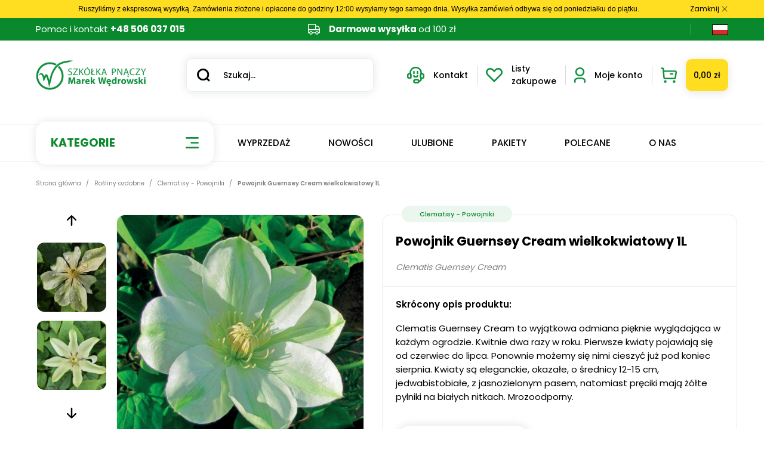

--- FILE ---
content_type: text/html; charset=utf-8
request_url: https://wedrowski.pl/clematisy-powojniki/386-powojnik-guernsey-cream-wielkokwiatowy-1l-5902539177480.html
body_size: 49290
content:
<!doctype html>
<html lang="pl-PL">

  <head>
    
      
  <meta charset="utf-8">


  <meta http-equiv="x-ua-compatible" content="ie=edge">




<title>Powojnik Guernsey Cream wielkokwiatowy 1L - cena od 25.99 zł | Wedrowski.pl</title>

  
    
  



<meta name="description" content="Kup teraz Powojnik Guernsey Cream wielkokwiatowy 1L w cenie od 25.99 zł. Darmowa dostawa do wszystkich zamówień od 100 zł. Udanych zakupów!">
  
  
      <link rel="canonical" href="https://wedrowski.pl/clematisy-powojniki/386-powojnik-guernsey-cream-wielkokwiatowy-1l-5902539177480.html">
  
  
    <script type="application/ld+json">
    {
        "@context": "https://schema.org",
        "@type": "LocalBusiness",
        "name": "Szkółka Pnączy Wędrowski",
        "image": "https://wedrowski.pl/themes/szkolkapnaczy/assets/img/Wedrowski_LOGO.webp",
        "@id": "",
        "url": "https://wedrowski.pl/",
        "telephone": "+48 506 037 015",
        "priceRange": "$$$",
        "address": {
            "@type": "PostalAddress",
            "streetAddress": "ul. Główna 51",
            "addressLocality": "Kolincz",
            "postalCode": "83-211",
            "addressCountry": "PL"
        },
        "geo": {
            "@type": "GeoCoordinates",
            "latitude": 53.9622614,
            "longitude": 18.5940993
        },
        "openingHoursSpecification": {
            "@type": "OpeningHoursSpecification",
            "dayOfWeek": [
                "Monday",
                "Tuesday",
                "Wednesday",
                "Thursday",
                "Friday"
            ],
            "opens": "07:00",
            "closes": "15:00"
        },
        "sameAs": [
            "https://www.facebook.com/SzkolkaPnaczyWedrowski",
            "https://www.instagram.com/szkolkapnaczywedrowski/"
        ]
    }
</script>

<script type="application/ld+json">
  {
    "@context": "https://schema.org",
    "@type": "WebPage",
    "isPartOf": {
      "@type": "WebSite",
      "url":  "https://wedrowski.pl/",
      "name": "Szkółka Pnączy Marek Wędrowski"
    },
    "name": "Clematis Guernsey Cream 🌼 powojnik wielkokwiatowy │ Szkółka Wędrowski.pl",
    "url":  "https://wedrowski.pl/clematisy-powojniki/386-powojnik-guernsey-cream-wielkokwiatowy-1l-5902539177480.html"
  }
</script>


  <script type="application/ld+json">
    {
      "@context": "https://schema.org",
      "@type": "BreadcrumbList",
      "itemListElement": [
                  {
            "@type": "ListItem",
            "position": 1,
            "name": "Strona główna",
            "item": "https://wedrowski.pl/"
          },                  {
            "@type": "ListItem",
            "position": 2,
            "name": "Rośliny ozdobne",
            "item": "https://wedrowski.pl/10-rosliny-ozdobne"
          },                  {
            "@type": "ListItem",
            "position": 3,
            "name": "Clematisy - Powojniki",
            "item": "https://wedrowski.pl/19-clematisy-powojniki"
          },                  {
            "@type": "ListItem",
            "position": 4,
            "name": "Powojnik Guernsey Cream wielkokwiatowy 1L",
            "item": "https://wedrowski.pl/clematisy-powojniki/386-powojnik-guernsey-cream-wielkokwiatowy-1l-5902539177480.html"
          }              ]
    }
  </script>
  
  
  
      <script type="application/ld+json">
  {
    "@context": "https://schema.org/",

"@type":"Product",     "name": "Powojnik Guernsey Cream wielkokwiatowy 1L",
    "description": "Jedna z cenniejszych odmian wielkokwiatowych o dużych, w pąkach limonkowozielonych, a po rozwinięciu kremowych kwiatach z zielonym pasem pośrodku płatka. Zaletą pnącza jest to, że długo i obficie kwitnie, ma zwarty pokrój, dorasta do około 2 m wysokości.",
    "category": "Clematisy - Powojniki",
    "image" :"https://wedrowski.pl/3671-home_default/powojnik-guernsey-cream-wielkokwiatowy-1l.jpg",    "sku": "CLE GUERNSEY 1",
    "mpn": "CLE GUERNSEY 1"
    ,"gtin13": "5902539177480"
        ,
    "brand": {
      "@type": "Brand",
      "name": "Szkółka Pnączy Marek Wędrowski"
    }
            ,
    "weight": {
        "@context": "https://schema.org",
        "@type": "QuantitativeValue",
        "value": "0.750000",
        "unitCode": "kg"
    }
        ,
    "offers": {
      "@type": "Offer",
      "priceCurrency": "PLN",
      "name": "Powojnik Guernsey Cream wielkokwiatowy 1L",
      "price": "25.99",
      "url": "https://wedrowski.pl/clematisy-powojniki/386-powojnik-guernsey-cream-wielkokwiatowy-1l-5902539177480.html",
      "priceValidUntil": "2026-02-01",
              "image": ["https://wedrowski.pl/3671-large_default/powojnik-guernsey-cream-wielkokwiatowy-1l.jpg","https://wedrowski.pl/3670-large_default/powojnik-guernsey-cream-wielkokwiatowy-1l.jpg","https://wedrowski.pl/3666-large_default/powojnik-guernsey-cream-wielkokwiatowy-1l.jpg","https://wedrowski.pl/3667-large_default/powojnik-guernsey-cream-wielkokwiatowy-1l.jpg","https://wedrowski.pl/3668-large_default/powojnik-guernsey-cream-wielkokwiatowy-1l.jpg","https://wedrowski.pl/3669-large_default/powojnik-guernsey-cream-wielkokwiatowy-1l.jpg","https://wedrowski.pl/3665-large_default/powojnik-guernsey-cream-wielkokwiatowy-1l.jpg"],
            "sku": "CLE GUERNSEY 1",
      "mpn": "CLE GUERNSEY 1",
      "gtin13": "5902539177480",                  "availability": "https://schema.org/InStock",
      "seller": {
        "@type": "Organization",
        "name": "Szkółka Pnączy Marek Wędrowski"
      }
    }
      }
</script>

  
  
    
  

  
    <meta property="og:title" content="Clematis Guernsey Cream 🌼 powojnik wielkokwiatowy │ Szkółka Wędrowski.pl" />
    <meta property="og:description" content="Jedna z cenniejszych odmian wielkokwiatowych o dużych, w pąkach limonkowozielonych, a po rozwinięciu kremowych kwiatach z zielonym pasem pośrodku płatka. Zaletą pnącza jest to, że długo i obficie kwitnie, ma zwarty pokrój, dorasta do około 2 m wysokości." />
    <meta property="og:url" content="https://wedrowski.pl/clematisy-powojniki/386-powojnik-guernsey-cream-wielkokwiatowy-1l-5902539177480.html" />
    <meta property="og:site_name" content="Szkółka Pnączy Marek Wędrowski" />
        



  <meta name="viewport" content="width=device-width, initial-scale=1">



  <link rel="icon" type="image/vnd.microsoft.icon" href="https://wedrowski.pl/img/favicon.ico?1695997354">
  <link rel="shortcut icon" type="image/x-icon" href="https://wedrowski.pl/img/favicon.ico?1695997354">



    <link rel="stylesheet" href="https://wedrowski.pl/themes/szkolkapnaczy/assets/cache/theme-6f626068.css" type="text/css" media="all">



<link rel="preconnect" href="https://fonts.googleapis.com">
<link rel="preconnect" href="https://fonts.gstatic.com" crossorigin>
<link href="https://fonts.googleapis.com/css2?family=Poppins:wght@100;200;300;400;500;600;700;800;900&display=swap" rel="stylesheet">


  

  <script type="text/javascript">
        var SCCconfig = {"gui_options":{"consent_modal":{"layout":"bar","position":"bottom left","transition":"slide"},"settings_modal":{"layout":"box","position":"right","transition":"slide"}},"languages":{"pl":{"consent_modal":{"title":"\ud83c\udf6a U\u017cywamy ciasteczek!","description":"Sklep do poprawnego dzia\u0142ania wykorzystuje pliki cookies. Zaakceptuj je, by m\u00f3c w pe\u0142ni korzysta\u0107 z funkcjonalno\u015bci naszego sklepu. Dowiedz si\u0119 wi\u0119cej w naszej <a target=\"_blank\" href=\"https:\/\/wedrowski.pl\/pl\/content\/2-polityka-prywatnosci\">polityce prywatno\u015bci<\/a>. <button type=\"button\" data-cc=\"c-settings\" class=\"cc-link\">Dostosuj pliki cookies<\/button>","primary_btn":{"text":"Akceptuj\u0119","role":"accept_all"},"secondary_btn":{"text":"Ustawienia","role":""}},"settings_modal":{"title":"<img src=\"https:\/\/wedrowski.pl\/img\/logo-1693596892.jpg\" alt=\"Logo\" loading=\"lazy\" style=\"margin-left: -4px; margin-bottom: -5px; height: 35px\">","save_settings_btn":"Zapisz ustawienia","accept_all_btn":"Akceptuj\u0119","close_btn_label":"Close","cookie_table_headers":[{"col1":"Cookie"},{"col2":"URL"},{"col3":"Exp."},{"col4":"Info"}],"blocks":[{"title":"U\u017cywanie ciasteczek","description":"U\u017cywamy plik\u00f3w cookie, aby zapewni\u0107 podstawowe funkcje witryny i ulepszy\u0107 korzystanie z niej. Mo\u017cesz wybra\u0107 dla ka\u017cdej kategorii opcj\u0119 w\u0142\u0105czenia\/wy\u0142\u0105czenia w dowolnym momencie. Aby uzyska\u0107 wi\u0119cej informacji na temat plik\u00f3w cookie i innych wra\u017cliwych danych, przeczytaj pe\u0142n\u0105 <a target=\"_blank\" href=\"https:\/\/wedrowski.pl\/pl\/content\/2-polityka-prywatnosci\" class=\"cc-link\">polityk\u0119 prywatno\u015bci<\/a>"},{"title":"Wymagane ciasteczka","description":"Te ciasteczka s\u0105 wymagane do poprawnego dzia\u0142ania strony. Bez nich strona nie dzia\u0142a\u0142a by prawid\u0142owo.","toggle":{"value":"necessary","enabled":true,"readonly":true},"cookie_table":[{"col1":"^Prestashop-","col2":"wedrowski.pl","col3":"20d","col4":"Sklep Plik cookie wymagany do dzia\u0142ania sklepu. Przechowuje informacje o statusie logowania, koszyku i procesie zam\u00f3wienia","is_regex":true},{"col1":"PHPSESSID","col2":"wedrowski.pl","col3":"2y","col4":"Identyfikator sesji wymagany do dzia\u0142ania sklepu","is_regex":true}]},{"title":"Ciasteczka wydajno\u015bciowe i analityczne","description":"Te ciasteczka pozwalaj\u0105 stronie zapami\u0119ta\u0107 poprzednie wybory dokonane na stronie","toggle":{"value":"analytics","enabled":false,"readonly":false},"cookie_table":[{"col1":"^_ga","col2":"google.com","col3":"2y","col4":"D\u0142ugoterminowy identyfikator u\u017cywany do identyfikacji unikalnych u\u017cytkownik\u00f3w","is_regex":true},{"col1":"_gid","col2":"google.com","col3":"1d","col4":"Kr\u00f3tkoterminowy identyfikator u\u017cywany do identyfikacji unikalnych u\u017cytkownik\u00f3w"},{"col1":"_fbc","col2":"facebook.com","col3":"2y","col4":"Przechowuje warto\u015b\u0107 parametru fbclid","is_regex":true},{"col1":"_fbp","col2":"facebook.com","col3":"90d","col4":"Unikalny identyfikator u\u017cytkownika","is_regex":true}]},{"title":"Ciasteczka reklamowe i poprawiaj\u0105ce personalizacj\u0119 reklam","description":"Te ciasteczka zbieraj\u0105 informacj\u0119 o tym jak u\u017cywasz strony, jakie strony odwiedzi\u0142e\u015b oraz na jakie strony przeszed\u0142e\u015b dalej. Wszystkie dane s\u0105 anonimizowane i nie mog\u0105 by\u0107 u\u017cyte do identyfikacji u\u017cytkownika.","toggle":{"value":"targeting","enabled":false,"readonly":false},"cookie_table":[{"col1":"fr","col2":"facebook.com","col3":"90d","col4":"Facebook Remarketing","is_regex":true}]}],"reject_all_btn":"Odrzu\u0107 wszystko"}}}};
        var blockwishlistController = "https:\/\/wedrowski.pl\/module\/blockwishlist\/action";
        var chartUri = "https:\/\/wedrowski.pl\/module\/seigipricehistory\/ajax";
        var jashpromobaner_front_controller = "https:\/\/wedrowski.pl\/module\/jashpromobaner\/cookie";
        var pdfreedeliveryleftamountpro_ajax_link = "\/modules\/pdfreedeliveryleftamountpro\/\/ajax.php";
        var pdfreedeliveryleftamountpro_secure_key = "6354bba50cf90e6b76c958b633526f10";
        var prestashop = {"cart":{"products":[],"totals":{"total":{"type":"total","label":"Razem","amount":0,"value":"0,00\u00a0z\u0142"},"total_including_tax":{"type":"total","label":"Suma (brutto)","amount":0,"value":"0,00\u00a0z\u0142"},"total_excluding_tax":{"type":"total","label":"Suma (netto)","amount":0,"value":"0,00\u00a0z\u0142"}},"subtotals":{"products":{"type":"products","label":"Produkty","amount":0,"value":"0,00\u00a0z\u0142"},"discounts":null,"shipping":{"type":"shipping","label":"Wysy\u0142ka","amount":0,"value":""},"tax":null},"products_count":0,"summary_string":"0 sztuk","vouchers":{"allowed":1,"added":[]},"discounts":[],"minimalPurchase":0,"minimalPurchaseRequired":""},"currency":{"id":1,"name":"Z\u0142oty polski","iso_code":"PLN","iso_code_num":"985","sign":"z\u0142"},"customer":{"lastname":null,"firstname":null,"email":null,"birthday":null,"newsletter":null,"newsletter_date_add":null,"optin":null,"website":null,"company":null,"siret":null,"ape":null,"is_logged":false,"gender":{"type":null,"name":null},"addresses":[]},"country":{"id_zone":"10","id_currency":"1","call_prefix":"48","iso_code":"PL","active":"1","contains_states":"0","need_identification_number":"0","need_zip_code":"1","zip_code_format":"NN-NNN","display_tax_label":"1","name":"Polska","id":14},"language":{"name":"Polski (Polish)","iso_code":"pl","locale":"pl-PL","language_code":"pl","active":"1","is_rtl":"0","date_format_lite":"Y-m-d","date_format_full":"Y-m-d H:i:s","id":1},"page":{"title":"","canonical":"https:\/\/wedrowski.pl\/clematisy-powojniki\/386-powojnik-guernsey-cream-wielkokwiatowy-1l-5902539177480.html","meta":{"title":"Clematis Guernsey Cream \ud83c\udf3c powojnik wielkokwiatowy \u2502 Szk\u00f3\u0142ka W\u0119drowski.pl","description":"Jedna z cenniejszych odmian wielkokwiatowych o du\u017cych, w p\u0105kach limonkowozielonych, a po rozwini\u0119ciu kremowych kwiatach z zielonym pasem po\u015brodku p\u0142atka. Zalet\u0105 pn\u0105cza jest to, \u017ce d\u0142ugo i obficie kwitnie, ma zwarty pokr\u00f3j, dorasta do oko\u0142o 2 m wysoko\u015bci.","keywords":"","robots":"index"},"page_name":"product","body_classes":{"lang-pl":true,"lang-rtl":false,"country-PL":true,"currency-PLN":true,"layout-full-width":true,"page-product":true,"tax-display-enabled":true,"page-customer-account":false,"product-id-386":true,"product-Powojnik Guernsey Cream wielkokwiatowy 1L":true,"product-id-category-19":true,"product-id-manufacturer-0":true,"product-id-supplier-0":true,"product-available-for-order":true},"admin_notifications":[],"password-policy":{"feedbacks":{"0":"Bardzo s\u0142abe","1":"S\u0142abe","2":"\u015arednia","3":"Silne","4":"Bardzo silne","Straight rows of keys are easy to guess":"Proste kombinacje klawiszy s\u0105 \u0142atwe do odgadni\u0119cia","Short keyboard patterns are easy to guess":"Proste kombinacje przycisk\u00f3w s\u0105 \u0142atwe do odgadni\u0119cia","Use a longer keyboard pattern with more turns":"U\u017cyj d\u0142u\u017cszej i bardziej skomplikowanej kombinacji przycisk\u00f3w","Repeats like \"aaa\" are easy to guess":"Powt\u00f3rzenia typu \u201eaaa\u201d s\u0105 \u0142atwe do odgadni\u0119cia","Repeats like \"abcabcabc\" are only slightly harder to guess than \"abc\"":"Powt\u00f3rzenia takie jak \u201eabcabcabc\u201d s\u0105 tylko nieco trudniejsze do odgadni\u0119cia ni\u017c \u201eabc\u201d","Sequences like abc or 6543 are easy to guess":"Kombinacje takie jak \u201eabc\u201d lub \u201e6543\u201d s\u0105 \u0142atwe do odgadni\u0119cia","Recent years are easy to guess":"Ostatnie lata s\u0105 \u0142atwe do odgadni\u0119cia","Dates are often easy to guess":"Daty s\u0105 cz\u0119sto \u0142atwe do odgadni\u0119cia","This is a top-10 common password":"To jest 10 najcz\u0119\u015bciej u\u017cywanych hase\u0142","This is a top-100 common password":"To jest 100 najcz\u0119\u015bciej u\u017cywanych hase\u0142","This is a very common password":"To bardzo popularne has\u0142o","This is similar to a commonly used password":"Jest to podobne do powszechnie u\u017cywanego has\u0142a","A word by itself is easy to guess":"Samo s\u0142owo jest \u0142atwe do odgadni\u0119cia","Names and surnames by themselves are easy to guess":"Same imiona i nazwiska s\u0105 \u0142atwe do odgadni\u0119cia","Common names and surnames are easy to guess":"Popularne imiona i nazwiska s\u0105 \u0142atwe do odgadni\u0119cia","Use a few words, avoid common phrases":"U\u017cyj kilku s\u0142\u00f3w, unikaj popularnych zwrot\u00f3w","No need for symbols, digits, or uppercase letters":"Nie potrzebujesz symboli, cyfr ani wielkich liter","Avoid repeated words and characters":"Unikaj powtarzaj\u0105cych si\u0119 s\u0142\u00f3w i znak\u00f3w","Avoid sequences":"Unikaj sekwencji","Avoid recent years":"Unikaj ostatnich lat","Avoid years that are associated with you":"Unikaj lat, kt\u00f3re s\u0105 z Tob\u0105 zwi\u0105zane","Avoid dates and years that are associated with you":"Unikaj dat i lat, kt\u00f3re s\u0105 z Tob\u0105 powi\u0105zane","Capitalization doesn't help very much":"Wielkie litery nie s\u0105 zbytnio pomocne","All-uppercase is almost as easy to guess as all-lowercase":"Wpisywanie wielkich liter jest prawie tak samo \u0142atwe do odgadni\u0119cia jak wpisywanie ma\u0142ych liter","Reversed words aren't much harder to guess":"Odwr\u00f3cone s\u0142owa nie s\u0105 du\u017co trudniejsze do odgadni\u0119cia","Predictable substitutions like '@' instead of 'a' don't help very much":"Przewidywalne zamienniki, takie jak \u201e@\u201d zamiast \u201ea\u201d, nie s\u0105 zbyt pomocne","Add another word or two. Uncommon words are better.":"Dodaj kolejne s\u0142owo lub dwa. Nietypowe s\u0142owa s\u0105 lepsze."}}},"shop":{"name":"Szk\u00f3\u0142ka Pn\u0105czy Marek W\u0119drowski","logo":"https:\/\/wedrowski.pl\/img\/logo-1693596892.jpg","stores_icon":"https:\/\/wedrowski.pl\/img\/logo_stores.png","favicon":"https:\/\/wedrowski.pl\/img\/favicon.ico"},"core_js_public_path":"\/themes\/","urls":{"base_url":"https:\/\/wedrowski.pl\/","current_url":"https:\/\/wedrowski.pl\/clematisy-powojniki\/386-powojnik-guernsey-cream-wielkokwiatowy-1l-5902539177480.html","shop_domain_url":"https:\/\/wedrowski.pl","img_ps_url":"https:\/\/wedrowski.pl\/img\/","img_cat_url":"https:\/\/wedrowski.pl\/img\/c\/","img_lang_url":"https:\/\/wedrowski.pl\/img\/l\/","img_prod_url":"https:\/\/wedrowski.pl\/img\/p\/","img_manu_url":"https:\/\/wedrowski.pl\/img\/m\/","img_sup_url":"https:\/\/wedrowski.pl\/img\/su\/","img_ship_url":"https:\/\/wedrowski.pl\/img\/s\/","img_store_url":"https:\/\/wedrowski.pl\/img\/st\/","img_col_url":"https:\/\/wedrowski.pl\/img\/co\/","img_url":"https:\/\/wedrowski.pl\/themes\/szkolkapnaczy\/assets\/img\/","css_url":"https:\/\/wedrowski.pl\/themes\/szkolkapnaczy\/assets\/css\/","js_url":"https:\/\/wedrowski.pl\/themes\/szkolkapnaczy\/assets\/js\/","pic_url":"https:\/\/wedrowski.pl\/upload\/","theme_assets":"https:\/\/wedrowski.pl\/themes\/szkolkapnaczy\/assets\/","theme_dir":"https:\/\/wedrowski.pl\/home\/wedrowsk\/public_html\/themes\/szkolkapnaczy\/","pages":{"address":"https:\/\/wedrowski.pl\/adres","addresses":"https:\/\/wedrowski.pl\/adresy","authentication":"https:\/\/wedrowski.pl\/logowanie","manufacturer":"https:\/\/wedrowski.pl\/brands","cart":"https:\/\/wedrowski.pl\/koszyk","category":"https:\/\/wedrowski.pl\/index.php?controller=category","cms":"https:\/\/wedrowski.pl\/index.php?controller=cms","contact":"https:\/\/wedrowski.pl\/kontakt","discount":"https:\/\/wedrowski.pl\/rabaty","guest_tracking":"https:\/\/wedrowski.pl\/sledzenie-zamowien-gosci","history":"https:\/\/wedrowski.pl\/historia-zamowien","identity":"https:\/\/wedrowski.pl\/dane-osobiste","index":"https:\/\/wedrowski.pl\/","my_account":"https:\/\/wedrowski.pl\/moje-konto","order_confirmation":"https:\/\/wedrowski.pl\/potwierdzenie-zamowienia","order_detail":"https:\/\/wedrowski.pl\/index.php?controller=order-detail","order_follow":"https:\/\/wedrowski.pl\/sledzenie-zamowienia","order":"https:\/\/wedrowski.pl\/zam\u00f3wienie","order_return":"https:\/\/wedrowski.pl\/index.php?controller=order-return","order_slip":"https:\/\/wedrowski.pl\/potwierdzenie-zwrotu","pagenotfound":"https:\/\/wedrowski.pl\/nie-znaleziono-strony","password":"https:\/\/wedrowski.pl\/odzyskiwanie-hasla","pdf_invoice":"https:\/\/wedrowski.pl\/index.php?controller=pdf-invoice","pdf_order_return":"https:\/\/wedrowski.pl\/index.php?controller=pdf-order-return","pdf_order_slip":"https:\/\/wedrowski.pl\/index.php?controller=pdf-order-slip","prices_drop":"https:\/\/wedrowski.pl\/promocje","product":"https:\/\/wedrowski.pl\/index.php?controller=product","registration":"https:\/\/wedrowski.pl\/index.php?controller=registration","search":"https:\/\/wedrowski.pl\/szukaj","sitemap":"https:\/\/wedrowski.pl\/Mapa strony","stores":"https:\/\/wedrowski.pl\/nasze-sklepy","supplier":"https:\/\/wedrowski.pl\/dostawcy","new_products":"https:\/\/wedrowski.pl\/nowe-produkty","brands":"https:\/\/wedrowski.pl\/brands","register":"https:\/\/wedrowski.pl\/index.php?controller=registration","order_login":"https:\/\/wedrowski.pl\/zam\u00f3wienie?login=1"},"alternative_langs":[],"actions":{"logout":"https:\/\/wedrowski.pl\/?mylogout="},"no_picture_image":{"bySize":{"cart_default":{"url":"https:\/\/wedrowski.pl\/img\/p\/pl-default-cart_default.jpg","width":125,"height":125},"small_default":{"url":"https:\/\/wedrowski.pl\/img\/p\/pl-default-small_default.jpg","width":140,"height":140},"home_default":{"url":"https:\/\/wedrowski.pl\/img\/p\/pl-default-home_default.jpg","width":435,"height":435},"sp_home_default":{"url":"https:\/\/wedrowski.pl\/img\/p\/pl-default-sp_home_default.jpg","width":435,"height":435},"medium_default":{"url":"https:\/\/wedrowski.pl\/img\/p\/pl-default-medium_default.jpg","width":452,"height":452},"sp_medium_default":{"url":"https:\/\/wedrowski.pl\/img\/p\/pl-default-sp_medium_default.jpg","width":600,"height":600},"large_default":{"url":"https:\/\/wedrowski.pl\/img\/p\/pl-default-large_default.jpg","width":800,"height":800}},"small":{"url":"https:\/\/wedrowski.pl\/img\/p\/pl-default-cart_default.jpg","width":125,"height":125},"medium":{"url":"https:\/\/wedrowski.pl\/img\/p\/pl-default-sp_home_default.jpg","width":435,"height":435},"large":{"url":"https:\/\/wedrowski.pl\/img\/p\/pl-default-large_default.jpg","width":800,"height":800},"legend":""}},"configuration":{"display_taxes_label":true,"display_prices_tax_incl":true,"is_catalog":false,"show_prices":true,"opt_in":{"partner":false},"quantity_discount":{"type":"discount","label":"Rabat Jednostkowy"},"voucher_enabled":1,"return_enabled":0},"field_required":[],"breadcrumb":{"links":[{"title":"Strona g\u0142\u00f3wna","url":"https:\/\/wedrowski.pl\/"},{"title":"Ro\u015bliny ozdobne","url":"https:\/\/wedrowski.pl\/10-rosliny-ozdobne"},{"title":"Clematisy - Powojniki","url":"https:\/\/wedrowski.pl\/19-clematisy-powojniki"},{"title":"Powojnik Guernsey Cream wielkokwiatowy 1L","url":"https:\/\/wedrowski.pl\/clematisy-powojniki\/386-powojnik-guernsey-cream-wielkokwiatowy-1l-5902539177480.html"}],"count":4},"link":{"protocol_link":"https:\/\/","protocol_content":"https:\/\/"},"time":1768679195,"static_token":"1e5b1668e4140aead0e025886d416f16","token":"5704335adbf42df19f8db177b6f65c85","debug":false};
        var prestashopFacebookAjaxController = "https:\/\/wedrowski.pl\/module\/ps_facebook\/Ajax";
        var productsAlreadyTagged = [];
        var psemailsubscription_subscription = "https:\/\/wedrowski.pl\/module\/ps_emailsubscription\/subscription";
        var psr_icon_color = "#09892C";
        var removeFromWishlistUrl = "https:\/\/wedrowski.pl\/module\/blockwishlist\/action?action=deleteProductFromWishlist";
        var sph_combs = 1;
        var sph_translations = {"reduction":"Cena obni\u017cona o","price":"Cena","unavailable":""};
        var wishlistAddProductToCartUrl = "https:\/\/wedrowski.pl\/module\/blockwishlist\/action?action=addProductToCart";
        var wishlistUrl = "https:\/\/wedrowski.pl\/module\/blockwishlist\/view";
        var x13webp_ajax_convert_url = "https:\/\/wedrowski.pl\/module\/x13webp\/ajax?ajax=1&convertImages=1";
      </script>


<script src="https://wedrowski.pl/themes/szkolkapnaczy/assets/js/jquery-3.7.1.slim.min.js"></script>
<script src="https://wedrowski.pl/themes/szkolkapnaczy/assets/js/slick.min.js"></script>
<meta name="google-site-verification" content="wLlPbAbfy1S5q_bJJSsYEumMTugAhWws_7mZ6H3UG94" />


    <script async src="https://www.googletagmanager.com/gtag/js?id=G-5MYEG0WEWF"></script>
  <script>
    window.dataLayer = window.dataLayer || [];
    function gtag(){dataLayer.push(arguments);}
    gtag('js', new Date());
    gtag(
      'config',
      'G-5MYEG0WEWF',
      {
        'debug_mode':false
                              }
    );
  </script>

 <style>
:root {
  --scc-color: #0f903e;
  --scc-color-hov: #fedb3c;
}
</style>
<script src="https://mapa.ecommerce.poczta-polska.pl/widget/scripts/ppwidget.js"></script>


<script type="text/javascript">
    var is_mobile_spmprodstorerev = '0';
    var spmprodstorerev_is_rewrite = '1';
</script>



<!-- facebook button -->

    <script type="text/javascript" src="https://connect.facebook.net/pl_PL/all.js#xfbml=1"></script>

<!-- facebook button -->









    <script type="text/javascript">

        var ajax_users_url_spmprodstorerev = 'https://wedrowski.pl/module/spmprodstorerev/ajaxusers?token=600f5813021b9d90c72f145d57f2f5833216e97c';

        
        
    </script>









    


    <style type="text/css">


        .interactive-top-right-spmprodstorerev{
            background-color: #c45500;
        }

        .interactive-top-left-spmprodstorerev{
            background-color: #c45500;
        }


        .interactive-bottom-right-spmprodstorerev{
            background-color: #c45500;
        }

        .interactive-bottom-left-spmprodstorerev{
            background-color: #c45500;
        }


        #interactive-bar-right-s-spmprodstorerev{
            background-color: #c45500;
        }


        #interactive-bar-left-s-spmprodstorerev{
            background-color: #c45500;
        }


        .interactive-field-custom-spmprodstorerev{
            background-color:#ffffff;
        }


    </style>

















<script type="text/javascript">

    var ajax_storereviews_url_spmprodstorerev = 'https://wedrowski.pl/module/spmprodstorerev/ajaxshopreviews?token=600f5813021b9d90c72f145d57f2f5833216e97c';


    


</script>




    
  <meta property="og:type" content="product">
      <meta property="og:image" content="https://wedrowski.pl/3671-large_default/powojnik-guernsey-cream-wielkokwiatowy-1l.jpg">
  
      <meta property="product:pretax_price:amount" content="24.064815">
    <meta property="product:pretax_price:currency" content="PLN">
    <meta property="product:price:amount" content="25.99">
    <meta property="product:price:currency" content="PLN">
      <meta property="product:weight:value" content="0.750000">
  <meta property="product:weight:units" content="kg">
  
  </head>

  <body id="product" class="lang-pl country-pl currency-pln layout-full-width page-product tax-display-enabled product-id-386 product-powojnik-guernsey-cream-wielkokwiatowy-1l product-id-category-19 product-id-manufacturer-0 product-id-supplier-0 product-available-for-order">

    
      
    

    <main>
      
              

      <header id="header">
        
          
<div class="promo-banner">
    <div class="jashpromobanner">
    <div class="container">
        <p><span style="color: #000000; font-family: 'IBM Plex Sans', sans-serif;"><span style="font-size: 12px;">Ruszyliśmy z ekspresową wysyłką. Zamówienia złożone i opłacone do godziny 12:00 wysyłamy tego samego dnia. Wysyłka zamówień odbywa się od poniedziałku do piątku.</span></span></p>
        <button class="jashpromobanner__closer">
            Zamknij
        </button>
    </div>
</div>
</div>


  <nav class="header-nav">
    <div class="container">
      <div class="row">
          <div class="col-md-4 header-nav--leftcol">
              <a href="tel:+48 506 037 015">
                  <span>Pomoc i kontakt</span> <strong>+48 506 037 015</strong>
              </a>
          </div>

          <div class="col-md-4 header-nav--centercol">
                      
                
                    
                
                                
                    
                    
                    
                    
                    
                    
                
                    

                    
                    
                    
                
                
                    
    
                
                
                
                

                
                            

        
        
        
        
                    
                                        
    
                
        
                <p><svg xmlns="http://www.w3.org/2000/svg" width="20.219" height="17.523" viewbox="0 0 20.219 17.523"> <path id="truck" d="M19.064,7.32a1.349,1.349,0,0,0-1.1-.575H14.6V4.723a1.35,1.35,0,0,0-1.348-1.348H2.473A1.35,1.35,0,0,0,1.125,4.723V18.54H3.361A2.864,2.864,0,0,0,9,18.54H13.47a2.864,2.864,0,0,0,5.637,0h2.236V10.895a1.006,1.006,0,0,0-.183-.58ZM2.472,4.723H13.256v7.414H2.473ZM6.18,19.55A1.516,1.516,0,1,1,7.7,18.034,1.516,1.516,0,0,1,6.18,19.55Zm10.109,0a1.516,1.516,0,1,1,1.516-1.516A1.516,1.516,0,0,1,16.29,19.55ZM20,17.191h-.969a2.864,2.864,0,0,0-5.476,0H8.917a2.864,2.864,0,0,0-5.476,0H2.473V13.484H20Zm0-5.055H14.6V8.092H17.96L20,11Z" transform="translate(-1.125 -3.375)" fill="#fff"></path> </svg> <strong>Darmowa wysyłka</strong> od 100 zł</p>
    
            
          </div>

          <div class="col-md-4 header-nav--rightcol">
              <div id="_desktop_language_selector">
                  <div class="language-selector-wrapper">

                      <div class="language-selector dropdown js-dropdown">
                          <button id="language-pl" data-toggle="dropdown" class="btn-unstyle" aria-haspopup="true" aria-expanded="false" aria-label="Lista rozwijana języków">
                              <span class="expand-more"></span>

                              <div class="language-flag">
                                  <img class="language-flag-pl" src="https://wedrowski.pl/themes/szkolkapnaczy/assets/img/pl-flag.webp" />
                              </div>
                          </button>
                          <ul class="dropdown-menu" aria-labelledby="language-selector-label">
                                  <li>
                                      <a href="https://wedrowski.eu/" class="dropdown-item" data-iso-code="en-EN">English</a>
                                  </li>
                          </ul>
                      </div>
                  </div>
              </div>

          </div>
      </div>
    </div>
  </nav>



  <div class="header-top">
    <div class="container">
       <div class="row">
          <div class="col-md-3 header-top--leftcol">
                  <a href="https://wedrowski.pl/">
                      <img class="img-responsive" src="https://wedrowski.pl/themes/szkolkapnaczy/assets/img/Wedrowski_LOGO.webp" alt="Szkółka Pnączy Wędrowski" />
                  </a>
          </div>

          <div class="col-md-3 header-top--centercol">
              <div id="search_widget" class="search-widgets" data-search-controller-url="//wedrowski.pl/szukaj">
  <form method="get" action="//wedrowski.pl/szukaj">
    <button type="submit">
        <svg xmlns="http://www.w3.org/2000/svg" width="22.387" height="22.581" viewBox="0 0 22.387 22.581">
          <g id="Group_1" data-name="Group 1" transform="translate(-637.277 -104.353)">
            <path id="Path_1" data-name="Path 1" d="M488.072,97.622a8.867,8.867,0,1,0-8.989-8.866A8.928,8.928,0,0,0,488.072,97.622Z" transform="translate(159.694 25.963)" fill="none" stroke="#000" stroke-linecap="round" stroke-linejoin="round" stroke-width="3"/>
            <path id="Path_2" data-name="Path 2" d="M490.514,91.51l3.524,3.467" transform="translate(163.505 29.837)" fill="none" stroke="#000" stroke-linecap="round" stroke-linejoin="round" stroke-width="3"/>
          </g>
        </svg>      
    </button>

    <input type="hidden" name="controller" value="search">

    <input type="text" name="s" value="" placeholder="Szukaj..." aria-label="Szukaj">


    
  </form>
</div>

          </div>

          <div class="col-md-6 header-top--rightcol">
              <a class="contact-top" href="https://wedrowski.pl/kontakt">
                <svg xmlns="http://www.w3.org/2000/svg" width="28.167" height="28.167" viewBox="0 0 28.167 28.167">
                  <g id="Group_6" data-name="Group 6" transform="translate(0.596 -0.201)">
                    <path id="Path_49" data-name="Path 49" d="M22.372,13.862h1.974a1.974,1.974,0,0,0,1.974-1.974V8.926a1.974,1.974,0,0,0-1.974-1.974H22.372a.987.987,0,0,0-.987.987v4.936a.987.987,0,0,0,.987.987Zm0,0v1.481a3.948,3.948,0,0,1-3.949,3.949M2.628,6.951H4.6a.987.987,0,0,1,.987.987v4.936a.987.987,0,0,1-.987.987H2.628A1.974,1.974,0,0,1,.654,11.887V8.926A1.974,1.974,0,0,1,2.628,6.951Z" transform="translate(0 5.359)" fill="none" stroke="#0e903e" stroke-linecap="round" stroke-linejoin="round" stroke-width="2.5"/>
                    <path id="Path_50" data-name="Path 50" d="M2.654,12.31V10.336a8.885,8.885,0,1,1,17.769,0V12.31M8.577,8.362v2.962M14.5,8.362v2.962M8.577,15.272c0,2.626,5.923,2.626,5.923,0m-.494,6.91a2.468,2.468,0,1,1,0,4.936H11.045a2.468,2.468,0,1,1,0-4.936Z" transform="translate(1.949)" fill="none" stroke="#0e903e" stroke-linecap="round" stroke-linejoin="round" stroke-width="2.5"/>
                  </g>
                </svg>

                <span>
                  Kontakt
                </span>
              </a>

              <a class="wishlist-top" href="https://wedrowski.pl/module/blockwishlist/lists">
                <svg xmlns="http://www.w3.org/2000/svg" width="28.501" height="24.856" viewBox="0 0 28.501 24.856">
                  <g id="heart" transform="translate(-2.303 -4.311)">
                    <path id="Path_48" data-name="Path 48" d="M16.57,7.985,15.089,6.5A7.49,7.49,0,1,0,4.5,17.1L16.535,29.134l0,0,.035.035L28.61,17.129A7.49,7.49,0,1,0,18.018,6.537L16.57,7.985ZM16.537,25.28l6.722-6.723,1.975-1.907h0L26.685,15.2a4.767,4.767,0,1,0-6.741-6.741l-3.372,3.373-.01-.01h0l-3.4-3.395a4.767,4.767,0,1,0-6.741,6.741l3.459,3.459,0,0,6.654,6.654Z" transform="translate(0)" fill="#0e903e" fill-rule="evenodd"/>
                  </g>
                </svg>
                
                <span>
                    Listy<br>
                    zakupowe
                </span>
              </a>
              <div id="_desktop_user_info">
  <div class="user-info">
          <a
        href="https://wedrowski.pl/logowanie?back=https%3A%2F%2Fwedrowski.pl%2Fclematisy-powojniki%2F386-powojnik-guernsey-cream-wielkokwiatowy-1l-5902539177480.html"
        rel="nofollow"
      >

      <svg xmlns="http://www.w3.org/2000/svg" width="18.5" height="26.167" viewBox="0 0 18.5 26.167">
        <g id="Group_5" data-name="Group 5" transform="translate(-1194.27 -97.417)">
          <circle id="Ellipse_4" data-name="Ellipse 4" cx="6.333" cy="6.333" r="6.333" transform="translate(1197.187 98.667)" fill="none" stroke="#0f903e" stroke-width="2.5"/>
          <path id="Path_5" data-name="Path 5" d="M986,97.667V94.333c0-1.667,3-3.333,8-3.333s8,1.667,8,3.333v3.333" transform="translate(209.52 24.667)" fill="none" stroke="#0f903e" stroke-linecap="round" stroke-linejoin="round" stroke-width="2.5"/>
        </g>
      </svg>

      
        <span class="user-info-black">
          Moje konto
        </span>
      </a>
      </div>
</div>

              <div id="_desktop_cart">
  <div class="blockcart cart-preview inactive" data-refresh-url="//wedrowski.pl/module/ps_shoppingcart/ajax">
    <div class="header dropdown js-dropdown">
      
      <svg xmlns="http://www.w3.org/2000/svg" width="27.368" height="26.827" viewBox="0 0 27.368 26.827">
        <path id="Path_7" data-name="Path 7" d="M1247.673,94.82a1.019,1.019,0,1,1,0,2.039,1.019,1.019,0,0,1,0-2.039Z" transform="translate(-1240.002 -71.282)" fill="none" stroke="#0f903e" stroke-linecap="round" stroke-linejoin="round" stroke-width="2.5" fill-rule="evenodd"/>
        <path id="Path_8" data-name="Path 8" d="M1258.923,94.82a1.019,1.019,0,1,1-1.013,1.02A1.02,1.02,0,0,1,1258.923,94.82Z" transform="translate(-1236.252 -71.282)" fill="none" stroke="#0f903e" stroke-linecap="round" stroke-linejoin="round" stroke-width="2.5" fill-rule="evenodd"/>
        <path id="Path_9" data-name="Path 9" d="M1242.75,78.25l2.773.48,1.28,15.3a2.407,2.407,0,0,0,2.4,2.2h14.547a2.409,2.409,0,0,0,2.387-2.061l1.267-8.744a1.793,1.793,0,0,0-1.773-2.044h-19.667" transform="translate(-1241.305 -76.805)" fill="none" stroke="#0f903e" stroke-linecap="round" stroke-linejoin="round" stroke-width="2.5"/>
        <path id="Path_10" data-name="Path 10" d="M1254.13,85.795h3.693" transform="translate(-1237.512 -74.29)" fill="none" stroke="#0f903e" stroke-linecap="round" stroke-linejoin="round" stroke-width="2.5"/>
      </svg>
      

        <span class="cart-products-price">0,00 zł</span>
      
      <div class="dropdown-menu mini-cart" style="right:0;left:auto;width: 270px;">
        <ul class="mini-cart-items">
                  </ul>
        <div class="mini-cart-subtotals">
        
                                <div class="mini-cart-block cart-summary-line cart-summary-subtotals" id="cart-subtotal-products">
            <span class="label">Produkty</span>
            <span class="value">0,00 zł</span>
            </div>
                                                              <div class="mini-cart-block cart-summary-line cart-summary-subtotals" id="cart-subtotal-shipping">
            <span class="label">Wysyłka</span>
            <span class="value"></span>
            </div>
                                                
        </div>


        <div class="mini-cart-delivery">
          


<div class="product__free_deliveryinfo">
			<p>
			Zostało Ci tylko <strong>100,00 zł</strong> do <span>darmowej dostawy!</span>
		</p>

		<div class="pfd__progressbar">
				<span class="pfd__progressbar--progress" style="width: 0%"></span>
				<p>0 zł / 100,00 zł</p>
		</div>


	</div>
        </div>

        <div class="mini-cart-summary-totals">
          <div class=" mini-cart-block">
            
            <div class="mini-cart-summary-line mini-cart-total">
              <span class="label">Razem (brutto)</span>
              <span class="value">0,00 zł</span>
            </div>
            
            
            <div class="mini-cart-summary-line">
              <span class="label sub"></span>
              <span class="value sub"></span>
            </div>
            
          </div>
        </div>
        <div class="mini-cart-block mini-cart-checkout">
          <div class="text-xs-center">
            <a class="btn btn-primary checkout" rel="nofollow" href="//wedrowski.pl/koszyk?action=show">
              <svg xmlns="http://www.w3.org/2000/svg" width="27.368" height="26.827" viewBox="0 0 27.368 26.827">
                <path id="Path_7" data-name="Path 7" d="M1247.673,94.82a1.019,1.019,0,1,1,0,2.039,1.019,1.019,0,0,1,0-2.039Z" transform="translate(-1240.002 -71.282)" fill="none" stroke="#ffffff" stroke-linecap="round" stroke-linejoin="round" stroke-width="2.5" fill-rule="evenodd"></path>
                <path id="Path_8" data-name="Path 8" d="M1258.923,94.82a1.019,1.019,0,1,1-1.013,1.02A1.02,1.02,0,0,1,1258.923,94.82Z" transform="translate(-1236.252 -71.282)" fill="none" stroke="#ffffff" stroke-linecap="round" stroke-linejoin="round" stroke-width="2.5" fill-rule="evenodd"></path>
                <path id="Path_9" data-name="Path 9" d="M1242.75,78.25l2.773.48,1.28,15.3a2.407,2.407,0,0,0,2.4,2.2h14.547a2.409,2.409,0,0,0,2.387-2.061l1.267-8.744a1.793,1.793,0,0,0-1.773-2.044h-19.667" transform="translate(-1241.305 -76.805)" fill="none" stroke="#ffffff" stroke-linecap="round" stroke-linejoin="round" stroke-width="2.5"></path>
                <path id="Path_10" data-name="Path 10" d="M1254.13,85.795h3.693" transform="translate(-1237.512 -74.29)" fill="none" stroke="#ffffff" stroke-linecap="round" stroke-linejoin="round" stroke-width="2.5"></path>
              </svg>
              
            Realizuj zamówienie
            </a>
          </div>
        </div>
        </div>

    </div>
  </div>
</div>



          </div>

      </div>

    </div>
  </div>

  <div class="header-menu">
      <div class="container">
          <div class="row">
              <div class="col-md-3 header-menu--leftcol">
                   
<!-- Block categories module -->
<div id="categories_block_left" class="block verticalblockcategories">
	<button class="categories_block_left--toggle">
		Kategorie

		<svg id="menu-right-alt" xmlns="http://www.w3.org/2000/svg" width="21.3" height="18.637" viewBox="0 0 21.3 18.637">
			<path id="Path_40" data-name="Path 40" d="M6,8.831A1.331,1.331,0,0,1,7.331,7.5H25.969a1.331,1.331,0,0,1,0,2.662H7.331A1.331,1.331,0,0,1,6,8.831Z" transform="translate(-6 -7.5)" fill="#0e903e"/>
			<path id="Path_41" data-name="Path 41" d="M6,26.831A1.331,1.331,0,0,1,7.331,25.5H25.969a1.331,1.331,0,0,1,0,2.662H7.331A1.331,1.331,0,0,1,6,26.831Z" transform="translate(-6 -9.525)" fill="#0e903e"/>
			<path id="Path_42" data-name="Path 42" d="M16.331,16.5a1.331,1.331,0,0,0,0,2.662h10.65a1.331,1.331,0,1,0,0-2.662Z" transform="translate(-7.013 -8.513)" fill="#0e903e"/>
		</svg>		  
	</button>

	<div class="block_content vertical">
		<ul class="tree">
												
<li class="category_10 with-children">

	<a href="https://wedrowski.pl/10-rosliny-ozdobne"    class="selected" > <span class="vertival_category_name">Rośliny ozdobne</span></a>
			<ul>
									
<li class="category_15 ">

	<a href="https://wedrowski.pl/15-bluszczewinobluszcze"   > <span class="vertival_category_name">Bluszcze/Winobluszcze</span></a>
	</li>
												
<li class="category_16 ">

	<a href="https://wedrowski.pl/16-budleja-dawida"   > <span class="vertival_category_name">Budleja Dawida</span></a>
	</li>
												
<li class="category_19 with-children">

	<a href="https://wedrowski.pl/19-clematisy-powojniki" class="selected" class="selected" > <span class="vertival_category_name">Clematisy - Powojniki</span></a>
			<ul>
									
<li class="category_86 ">

	<a href="https://wedrowski.pl/86-wielkokwiatowe"   > <span class="vertival_category_name">wielkokwiatowe</span></a>
	</li>
												
<li class="category_87 ">

	<a href="https://wedrowski.pl/87-wloskie"   > <span class="vertival_category_name">włoskie</span></a>
	</li>
												
<li class="category_88 ">

	<a href="https://wedrowski.pl/88-bylinowe"   > <span class="vertival_category_name">bylinowe</span></a>
	</li>
												
<li class="category_90 ">

	<a href="https://wedrowski.pl/90-okrywowe"   > <span class="vertival_category_name">okrywowe</span></a>
	</li>
												
<li class="category_91 last ">

	<a href="https://wedrowski.pl/91-botaniczne"   > <span class="vertival_category_name">botaniczne</span></a>
	</li>
							</ul>
	</li>
												
<li class="category_21 ">

	<a href="https://wedrowski.pl/21-glicynia"   > <span class="vertival_category_name">Glicynia</span></a>
	</li>
												
<li class="category_22 ">

	<a href="https://wedrowski.pl/22-hortensja"   > <span class="vertival_category_name">Hortensja</span></a>
	</li>
												
<li class="category_93 with-children">

	<a href="https://wedrowski.pl/93-krzewy-ozdobne"   > <span class="vertival_category_name">Krzewy ozdobne</span></a>
			<ul>
									
<li class="category_14 ">

	<a href="https://wedrowski.pl/14-berberys"   > <span class="vertival_category_name">Berberys</span></a>
	</li>
												
<li class="category_24 ">

	<a href="https://wedrowski.pl/24-jasminjasminowiec"   > <span class="vertival_category_name">Jaśmin/Jaśminowiec</span></a>
	</li>
												
<li class="category_33 ">

	<a href="https://wedrowski.pl/33-trzmielina"   > <span class="vertival_category_name">Trzmielina</span></a>
	</li>
												
<li class="category_38 ">

	<a href="https://wedrowski.pl/38-zlotokap"   > <span class="vertival_category_name">Złotokap</span></a>
	</li>
												
<li class="category_124 last ">

	<a href="https://wedrowski.pl/124-forsycja"   > <span class="vertival_category_name">Forsycja</span></a>
	</li>
							</ul>
	</li>
												
<li class="category_27 ">

	<a href="https://wedrowski.pl/27-magnolia"   > <span class="vertival_category_name">Magnolia</span></a>
	</li>
												
<li class="category_28 ">

	<a href="https://wedrowski.pl/28-milin-amerykanski"   > <span class="vertival_category_name">Milin amerykański</span></a>
	</li>
												
<li class="category_92 with-children">

	<a href="https://wedrowski.pl/92-pnacza"   > <span class="vertival_category_name">Pnącza</span></a>
			<ul>
									
<li class="category_12 ">

	<a href="https://wedrowski.pl/12-akebia"   > <span class="vertival_category_name">Akebia</span></a>
	</li>
												
<li class="category_20 ">

	<a href="https://wedrowski.pl/20-dlawisz"   > <span class="vertival_category_name">Dławisz</span></a>
	</li>
												
<li class="category_30 ">

	<a href="https://wedrowski.pl/30-rdest-auberta"   > <span class="vertival_category_name">Rdest Auberta</span></a>
	</li>
												
<li class="category_66 ">

	<a href="https://wedrowski.pl/66-kokornak"   > <span class="vertival_category_name">Kokornak</span></a>
	</li>
												
<li class="category_36 ">

	<a href="https://wedrowski.pl/36-winnik-zmienny"   > <span class="vertival_category_name">Winnik zmienny</span></a>
	</li>
												
<li class="category_37 last ">

	<a href="https://wedrowski.pl/37-winorosl-ozdobna"   > <span class="vertival_category_name">Winorośl ozdobna</span></a>
	</li>
							</ul>
	</li>
												
<li class="category_31 ">

	<a href="https://wedrowski.pl/31-roze"   > <span class="vertival_category_name">Róże</span></a>
	</li>
												
<li class="category_32 ">

	<a href="https://wedrowski.pl/32-trawy-ozdobne"   > <span class="vertival_category_name">Trawy ozdobne</span></a>
	</li>
												
<li class="category_35 ">

	<a href="https://wedrowski.pl/35-wiciokrzewy"   > <span class="vertival_category_name">Wiciokrzewy</span></a>
	</li>
												
<li class="category_102 with-children">

	<a href="https://wedrowski.pl/102-azalia"   > <span class="vertival_category_name">Azalia</span></a>
			<ul>
									
<li class="category_103 ">

	<a href="https://wedrowski.pl/103-wielkokwiatowa"   > <span class="vertival_category_name">wielkokwiatowa</span></a>
	</li>
												
<li class="category_104 last ">

	<a href="https://wedrowski.pl/104-japonska"   > <span class="vertival_category_name">japońska</span></a>
	</li>
							</ul>
	</li>
												
<li class="category_125 last ">

	<a href="https://wedrowski.pl/125-zylistek"   > <span class="vertival_category_name">żylistek</span></a>
	</li>
							</ul>
	</li>
																
<li class="category_11 with-children">

	<a href="https://wedrowski.pl/11-rosliny-owocowe"   > <span class="vertival_category_name">Rośliny owocowe</span></a>
			<ul>
									
<li class="category_39 ">

	<a href="https://wedrowski.pl/39-agrest"   > <span class="vertival_category_name">Agrest</span></a>
	</li>
												
<li class="category_40 with-children">

	<a href="https://wedrowski.pl/40-aktinidia-mini-kiwi"   > <span class="vertival_category_name">Aktinidia - Mini Kiwi</span></a>
			<ul>
									
<li class="category_94 ">

	<a href="https://wedrowski.pl/94-ostrolistne"   > <span class="vertival_category_name">ostrolistne</span></a>
	</li>
												
<li class="category_95 ">

	<a href="https://wedrowski.pl/95-pstrolistne"   > <span class="vertival_category_name">pstrolistne</span></a>
	</li>
												
<li class="category_96 last ">

	<a href="https://wedrowski.pl/96-smakowita"   > <span class="vertival_category_name">smakowita</span></a>
	</li>
							</ul>
	</li>
												
<li class="category_64 ">

	<a href="https://wedrowski.pl/64-aronia"   > <span class="vertival_category_name">Aronia</span></a>
	</li>
												
<li class="category_41 ">

	<a href="https://wedrowski.pl/41-bez-czarny"   > <span class="vertival_category_name">Bez czarny</span></a>
	</li>
												
<li class="category_42 ">

	<a href="https://wedrowski.pl/42-borowka-amerykanska"   > <span class="vertival_category_name">Borówka amerykańska</span></a>
	</li>
												
<li class="category_43 ">

	<a href="https://wedrowski.pl/43-cytryniec-chinski"   > <span class="vertival_category_name">Cytryniec chiński</span></a>
	</li>
												
<li class="category_44 ">

	<a href="https://wedrowski.pl/44-deren-jadalny"   > <span class="vertival_category_name">Dereń jadalny</span></a>
	</li>
												
<li class="category_63 ">

	<a href="https://wedrowski.pl/63-jablon"   > <span class="vertival_category_name">Jabłoń</span></a>
	</li>
												
<li class="category_46 ">

	<a href="https://wedrowski.pl/46-jagoda-kamczacka"   > <span class="vertival_category_name">Jagoda kamczacka</span></a>
	</li>
												
<li class="category_65 ">

	<a href="https://wedrowski.pl/65-jarzab"   > <span class="vertival_category_name">Jarząb</span></a>
	</li>
												
<li class="category_47 ">

	<a href="https://wedrowski.pl/47-jezynamalinojezyna"   > <span class="vertival_category_name">Jeżyna/Malinojeżyna</span></a>
	</li>
												
<li class="category_48 ">

	<a href="https://wedrowski.pl/48-kasztan"   > <span class="vertival_category_name">Kasztan</span></a>
	</li>
												
<li class="category_49 ">

	<a href="https://wedrowski.pl/49-maliny"   > <span class="vertival_category_name">Maliny</span></a>
	</li>
												
<li class="category_50 ">

	<a href="https://wedrowski.pl/50-morwa"   > <span class="vertival_category_name">Morwa</span></a>
	</li>
												
<li class="category_51 ">

	<a href="https://wedrowski.pl/51-oliwnik-baldaszkowaty"   > <span class="vertival_category_name">Oliwnik baldaszkowaty</span></a>
	</li>
												
<li class="category_52 ">

	<a href="https://wedrowski.pl/52-orzech-laskowywloski"   > <span class="vertival_category_name">Orzech laskowy/włoski</span></a>
	</li>
												
<li class="category_67 ">

	<a href="https://wedrowski.pl/67-pigwa"   > <span class="vertival_category_name">Pigwa</span></a>
	</li>
												
<li class="category_54 ">

	<a href="https://wedrowski.pl/54-pigwowiec-japonski"   > <span class="vertival_category_name">Pigwowiec japoński</span></a>
	</li>
												
<li class="category_53 with-children">

	<a href="https://wedrowski.pl/53-porzeczkaporzeczkoagrest"   > <span class="vertival_category_name">Porzeczka/Porzeczkoagrest</span></a>
			<ul>
									
<li class="category_89 last ">

	<a href="https://wedrowski.pl/89-biala"   > <span class="vertival_category_name">biała</span></a>
	</li>
							</ul>
	</li>
												
<li class="category_55 ">

	<a href="https://wedrowski.pl/55-rokitnik-pospolity"   > <span class="vertival_category_name">Rokitnik pospolity</span></a>
	</li>
												
<li class="category_56 ">

	<a href="https://wedrowski.pl/56-roze-jadalne"   > <span class="vertival_category_name">Róże jadalne</span></a>
	</li>
												
<li class="category_57 ">

	<a href="https://wedrowski.pl/57-swidosliwa"   > <span class="vertival_category_name">Świdośliwa</span></a>
	</li>
												
<li class="category_71 ">

	<a href="https://wedrowski.pl/71-truskawka"   > <span class="vertival_category_name">Truskawka</span></a>
	</li>
												
<li class="category_58 with-children">

	<a href="https://wedrowski.pl/58-winorosl"   > <span class="vertival_category_name">Winorośl</span></a>
			<ul>
									
<li class="category_81 ">

	<a href="https://wedrowski.pl/81-ciemna"   > <span class="vertival_category_name">ciemna</span></a>
	</li>
												
<li class="category_82 ">

	<a href="https://wedrowski.pl/82-rozowa"   > <span class="vertival_category_name">różowa</span></a>
	</li>
												
<li class="category_83 ">

	<a href="https://wedrowski.pl/83-bezpestkowa"   > <span class="vertival_category_name">bezpestkowa</span></a>
	</li>
												
<li class="category_84 last ">

	<a href="https://wedrowski.pl/84-jasna"   > <span class="vertival_category_name">jasna</span></a>
	</li>
							</ul>
	</li>
												
<li class="category_60 last ">

	<a href="https://wedrowski.pl/60-zurawina-wielkoowocowa"   > <span class="vertival_category_name">Żurawina wielkoowocowa</span></a>
	</li>
							</ul>
	</li>
																
<li class="category_73 ">

	<a href="https://wedrowski.pl/73-taras-i-balkon"   > <span class="vertival_category_name">Taras i balkon</span></a>
	</li>
																
<li class="category_77 ">

	<a href="https://wedrowski.pl/77-owocowy-raj"   > <span class="vertival_category_name">Owocowy raj</span></a>
	</li>
																
<li class="category_72 ">

	<a href="https://wedrowski.pl/72-pachnacy-kacik"   > <span class="vertival_category_name">Pachnący kącik</span></a>
	</li>
																
<li class="category_75 ">

	<a href="https://wedrowski.pl/75-miododajne"   > <span class="vertival_category_name">Miododajne</span></a>
	</li>
																
<li class="category_62 ">

	<a href="https://wedrowski.pl/62-ulubione-klientow"   > <span class="vertival_category_name">Ulubione klientów</span></a>
	</li>
																
<li class="category_61 ">

	<a href="https://wedrowski.pl/61-polecane-w-tym-miesiacu"   > <span class="vertival_category_name">Polecane w tym miesiącu</span></a>
	</li>
																
<li class="category_105 ">

	<a href="https://wedrowski.pl/105-pakiety"   > <span class="vertival_category_name">Pakiety</span></a>
	</li>
																
<li class="category_106 with-children">

	<a href="https://wedrowski.pl/106-trawy-ozdobne-"   > <span class="vertival_category_name">Trawy ozdobne</span></a>
			<ul>
									
<li class="category_123 last ">

	<a href="https://wedrowski.pl/123-trawy-niskie"   > <span class="vertival_category_name">Trawy niskie</span></a>
	</li>
							</ul>
	</li>
																
<li class="category_107 ">

	<a href="https://wedrowski.pl/107-zywoplot"   > <span class="vertival_category_name">Żywopłot</span></a>
	</li>
																
<li class="category_109 ">

	<a href="https://wedrowski.pl/109-zimozielone"   > <span class="vertival_category_name">Zimozielone</span></a>
	</li>
																
<li class="category_110 ">

	<a href="https://wedrowski.pl/110-wino-i-nalewki"   > <span class="vertival_category_name">Wino i nalewki</span></a>
	</li>
																
<li class="category_111 ">

	<a href="https://wedrowski.pl/111-szybki-przyrost"   > <span class="vertival_category_name">Szybki przyrost</span></a>
	</li>
																
<li class="category_112 ">

	<a href="https://wedrowski.pl/112-przyjazne-zwierzetom"   > <span class="vertival_category_name">Przyjazne zwierzętom</span></a>
	</li>
																
<li class="category_114 ">

	<a href="https://wedrowski.pl/114-borowki-i-jagody"   > <span class="vertival_category_name">Borówki i jagody</span></a>
	</li>
																
<li class="category_115 last ">

	<a href="https://wedrowski.pl/115-clematisy"   > <span class="vertival_category_name">Clematisy</span></a>
	</li>
									</ul>
	</div>
</div>
<!-- /Block categories module -->

              </div>

              <div class="col-md-9 header-menu--rightcol">
             

                  <div class="menu">
                                
                
                    
                
                                
                    
                    
                    
                    
                    
                    
                
                    

                    
                    
                    
                
                
                    
    
                
                
                
                

                
                            

        
        
        
        
                    
                                        
    
                
        
                <ul>
<li><a href="https://wedrowski.pl/promocje">Wyprzedaż</a></li>
<li><a href="https://wedrowski.pl/nowe-produkty">Nowości</a></li>
<li><a href="https://wedrowski.pl/62-ulubione-klientow">Ulubione</a></li>
<li><a href="https://wedrowski.pl/105-pakiety">Pakiety</a></li>
<li><a href="https://wedrowski.pl/61-polecane-w-tym-miesiacu">Polecane</a></li>
<li><a href="https://wedrowski.pl/content/4-o-nas">O nas</a></li>
</ul>
    
            
                  </div>
              </div>
          </div>
      </div>
  </div>
  

        
      </header>

      <section id="wrapper">
        
          
<aside id="notifications">
  <div class="notifications-container container">
    
    
    
      </div>
</aside>
        

        
        
        <div class="container">
          
            <nav data-depth="4" class="breadcrumb">
  <ol>
    
              
          <li>
                          <a href="https://wedrowski.pl/"><span>Strona główna</span></a>
                      </li>
        
              
          <li>
                          <a href="https://wedrowski.pl/10-rosliny-ozdobne"><span>Rośliny ozdobne</span></a>
                      </li>
        
              
          <li>
                          <a href="https://wedrowski.pl/19-clematisy-powojniki"><span>Clematisy - Powojniki</span></a>
                      </li>
        
              
          <li>
                          <span>Powojnik Guernsey Cream wielkokwiatowy 1L</span>
                      </li>
        
          
  </ol>
</nav>
          

          

          



          <div class="row">
            

            
  <div id="content-wrapper" class="js-content-wrapper col-xs-12">
    
    

  <section id="main">
    <meta content="https://wedrowski.pl/clematisy-powojniki/386-powojnik-guernsey-cream-wielkokwiatowy-1l-5902539177480.html">

    <div class="row product-container js-product-container">
      <div class="col-md-6 product-container--leftcol">
        
          <section class="page-content" id="content">
            
              
    <ul class="product-flags js-product-flags">
            </ul>


              
                <div class="images-container-sp js-images-container-sp">
    <div class="row">
        <div class="col-md-2 images-container-sp--leftcol">

          
          <div class="js-qv-mask-sp mask">
            <ul class="product-images-sp js-qv-product-images-sp">
                              <li class="thumb-container js-thumb-container">
                  <picture>
                                                            <img
                      class="thumb js-thumb  selected js-thumb-selected "
                      data-image-medium-src="https://wedrowski.pl/3671-sp_medium_default/powojnik-guernsey-cream-wielkokwiatowy-1l.jpg"
                      data-image-medium-sources="{&quot;jpg&quot;:&quot;https:\/\/wedrowski.pl\/3671-sp_medium_default\/powojnik-guernsey-cream-wielkokwiatowy-1l.jpg&quot;}"                      data-image-large-src="https://wedrowski.pl/3671-large_default/powojnik-guernsey-cream-wielkokwiatowy-1l.jpg"
                      data-image-large-sources="{&quot;jpg&quot;:&quot;https:\/\/wedrowski.pl\/3671-large_default\/powojnik-guernsey-cream-wielkokwiatowy-1l.jpg&quot;}"                      src="https://wedrowski.pl/3671-small_default/powojnik-guernsey-cream-wielkokwiatowy-1l.jpg"
                                              alt="Powojnik Guernsey Cream wielkokwiatowy 1L"
                                            loading="lazy"
                      width="140"
                      height="140"
                    >
                  </picture>
                </li>
                              <li class="thumb-container js-thumb-container">
                  <picture>
                                                            <img
                      class="thumb js-thumb "
                      data-image-medium-src="https://wedrowski.pl/3670-sp_medium_default/powojnik-guernsey-cream-wielkokwiatowy-1l.jpg"
                      data-image-medium-sources="{&quot;jpg&quot;:&quot;https:\/\/wedrowski.pl\/3670-sp_medium_default\/powojnik-guernsey-cream-wielkokwiatowy-1l.jpg&quot;}"                      data-image-large-src="https://wedrowski.pl/3670-large_default/powojnik-guernsey-cream-wielkokwiatowy-1l.jpg"
                      data-image-large-sources="{&quot;jpg&quot;:&quot;https:\/\/wedrowski.pl\/3670-large_default\/powojnik-guernsey-cream-wielkokwiatowy-1l.jpg&quot;}"                      src="https://wedrowski.pl/3670-small_default/powojnik-guernsey-cream-wielkokwiatowy-1l.jpg"
                                              alt="Powojnik Guernsey Cream wielkokwiatowy 1L"
                                            loading="lazy"
                      width="140"
                      height="140"
                    >
                  </picture>
                </li>
                              <li class="thumb-container js-thumb-container">
                  <picture>
                                                            <img
                      class="thumb js-thumb "
                      data-image-medium-src="https://wedrowski.pl/3666-sp_medium_default/powojnik-guernsey-cream-wielkokwiatowy-1l.jpg"
                      data-image-medium-sources="{&quot;jpg&quot;:&quot;https:\/\/wedrowski.pl\/3666-sp_medium_default\/powojnik-guernsey-cream-wielkokwiatowy-1l.jpg&quot;}"                      data-image-large-src="https://wedrowski.pl/3666-large_default/powojnik-guernsey-cream-wielkokwiatowy-1l.jpg"
                      data-image-large-sources="{&quot;jpg&quot;:&quot;https:\/\/wedrowski.pl\/3666-large_default\/powojnik-guernsey-cream-wielkokwiatowy-1l.jpg&quot;}"                      src="https://wedrowski.pl/3666-small_default/powojnik-guernsey-cream-wielkokwiatowy-1l.jpg"
                                              alt="Powojnik Guernsey Cream wielkokwiatowy 1L"
                                            loading="lazy"
                      width="140"
                      height="140"
                    >
                  </picture>
                </li>
                              <li class="thumb-container js-thumb-container">
                  <picture>
                                                            <img
                      class="thumb js-thumb "
                      data-image-medium-src="https://wedrowski.pl/3667-sp_medium_default/powojnik-guernsey-cream-wielkokwiatowy-1l.jpg"
                      data-image-medium-sources="{&quot;jpg&quot;:&quot;https:\/\/wedrowski.pl\/3667-sp_medium_default\/powojnik-guernsey-cream-wielkokwiatowy-1l.jpg&quot;}"                      data-image-large-src="https://wedrowski.pl/3667-large_default/powojnik-guernsey-cream-wielkokwiatowy-1l.jpg"
                      data-image-large-sources="{&quot;jpg&quot;:&quot;https:\/\/wedrowski.pl\/3667-large_default\/powojnik-guernsey-cream-wielkokwiatowy-1l.jpg&quot;}"                      src="https://wedrowski.pl/3667-small_default/powojnik-guernsey-cream-wielkokwiatowy-1l.jpg"
                                              alt="Powojnik Guernsey Cream wielkokwiatowy 1L"
                                            loading="lazy"
                      width="140"
                      height="140"
                    >
                  </picture>
                </li>
                              <li class="thumb-container js-thumb-container">
                  <picture>
                                                            <img
                      class="thumb js-thumb "
                      data-image-medium-src="https://wedrowski.pl/3668-sp_medium_default/powojnik-guernsey-cream-wielkokwiatowy-1l.jpg"
                      data-image-medium-sources="{&quot;jpg&quot;:&quot;https:\/\/wedrowski.pl\/3668-sp_medium_default\/powojnik-guernsey-cream-wielkokwiatowy-1l.jpg&quot;}"                      data-image-large-src="https://wedrowski.pl/3668-large_default/powojnik-guernsey-cream-wielkokwiatowy-1l.jpg"
                      data-image-large-sources="{&quot;jpg&quot;:&quot;https:\/\/wedrowski.pl\/3668-large_default\/powojnik-guernsey-cream-wielkokwiatowy-1l.jpg&quot;}"                      src="https://wedrowski.pl/3668-small_default/powojnik-guernsey-cream-wielkokwiatowy-1l.jpg"
                                              alt="Powojnik Guernsey Cream wielkokwiatowy 1L"
                                            loading="lazy"
                      width="140"
                      height="140"
                    >
                  </picture>
                </li>
                              <li class="thumb-container js-thumb-container">
                  <picture>
                                                            <img
                      class="thumb js-thumb "
                      data-image-medium-src="https://wedrowski.pl/3669-sp_medium_default/powojnik-guernsey-cream-wielkokwiatowy-1l.jpg"
                      data-image-medium-sources="{&quot;jpg&quot;:&quot;https:\/\/wedrowski.pl\/3669-sp_medium_default\/powojnik-guernsey-cream-wielkokwiatowy-1l.jpg&quot;}"                      data-image-large-src="https://wedrowski.pl/3669-large_default/powojnik-guernsey-cream-wielkokwiatowy-1l.jpg"
                      data-image-large-sources="{&quot;jpg&quot;:&quot;https:\/\/wedrowski.pl\/3669-large_default\/powojnik-guernsey-cream-wielkokwiatowy-1l.jpg&quot;}"                      src="https://wedrowski.pl/3669-small_default/powojnik-guernsey-cream-wielkokwiatowy-1l.jpg"
                                              alt="Powojnik Guernsey Cream wielkokwiatowy 1L"
                                            loading="lazy"
                      width="140"
                      height="140"
                    >
                  </picture>
                </li>
                              <li class="thumb-container js-thumb-container">
                  <picture>
                                                            <img
                      class="thumb js-thumb "
                      data-image-medium-src="https://wedrowski.pl/3665-sp_medium_default/powojnik-guernsey-cream-wielkokwiatowy-1l.jpg"
                      data-image-medium-sources="{&quot;jpg&quot;:&quot;https:\/\/wedrowski.pl\/3665-sp_medium_default\/powojnik-guernsey-cream-wielkokwiatowy-1l.jpg&quot;}"                      data-image-large-src="https://wedrowski.pl/3665-large_default/powojnik-guernsey-cream-wielkokwiatowy-1l.jpg"
                      data-image-large-sources="{&quot;jpg&quot;:&quot;https:\/\/wedrowski.pl\/3665-large_default\/powojnik-guernsey-cream-wielkokwiatowy-1l.jpg&quot;}"                      src="https://wedrowski.pl/3665-small_default/powojnik-guernsey-cream-wielkokwiatowy-1l.jpg"
                                              alt="Powojnik Guernsey Cream wielkokwiatowy 1L"
                                            loading="lazy"
                      width="140"
                      height="140"
                    >
                  </picture>
                </li>
                          </ul>
          </div>
          
          
        </div>


        <div class="col-md-10 images-container-sp--rightcol">

          
          <div class="product-cover">
                          <picture>
                                                <img
                  class="js-qv-product-cover img-fluid"
                  src="https://wedrowski.pl/3671-sp_medium_default/powojnik-guernsey-cream-wielkokwiatowy-1l.jpg"
                                      alt="Powojnik Guernsey Cream wielkokwiatowy 1L"
                                    loading="lazy"
                  width="600"
                  height="600"
                >
              </picture>
              <div class="layer hidden-sm-down" data-toggle="modal" data-target="#product-modal">
                <i class="material-icons zoom-in">search</i>
              </div>
                      </div>
          
          
        </div>

    </div>


</div>


<script>
  var sliderft05 = $('.product-images-sp');

if(sliderft05.children('li').length >= 1) {
  sliderft05.slick({
  arrows: true,
  dots: false,
  infinite: true,
  speed: 500,
  autoplay: false,
  autoplaySpeed: 6000,
  slidesToShow: 1,
  rows: 3,
  vertical: true,
  slidesToScroll: 1,
  prevArrow:"<button type='button' class='slick-prev pull-left'> <svg xmlns='http://www.w3.org/2000/svg' width='15.753' height='18.003' viewBox='0 0 15.753 18.003'><g id='Group_148' data-name='Group 148' transform='translate(-1221 338.003) rotate(-90)'><g id='arrow-right-short' transform='translate(311 1210.876)'><path id='Path_288' data-name='Path 288' d='M18.329,10.454a1.125,1.125,0,0,1,1.593,0l6.75,6.75a1.125,1.125,0,0,1,0,1.593l-6.75,6.75a1.126,1.126,0,1,1-1.593-1.593L24.284,18l-5.955-5.954a1.125,1.125,0,0,1,0-1.593Z' fill-rule='evenodd'/><path id='Path_289' data-name='Path 289' d='M9,18a1.125,1.125,0,0,1,1.125-1.125H24.75a1.125,1.125,0,0,1,0,2.25H10.125A1.125,1.125,0,0,1,9,18Z' fill-rule='evenodd'/></g></g></svg> </button>",
  nextArrow:"<button type='button' class='slick-next pull-right'> <svg xmlns='http://www.w3.org/2000/svg' width='15.753' height='18.003' viewBox='0 0 15.753 18.003'><g id='Group_147' data-name='Group 147' transform='translate(1236.753 -320) rotate(90)'><g id='arrow-right-short' transform='translate(311 1210.876)'><path id='Path_288' data-name='Path 288' d='M18.329,10.454a1.125,1.125,0,0,1,1.593,0l6.75,6.75a1.125,1.125,0,0,1,0,1.593l-6.75,6.75a1.126,1.126,0,1,1-1.593-1.593L24.284,18l-5.955-5.954a1.125,1.125,0,0,1,0-1.593Z' fill-rule='evenodd'/><path id='Path_289' data-name='Path 289' d='M9,18a1.125,1.125,0,0,1,1.125-1.125H24.75a1.125,1.125,0,0,1,0,2.25H10.125A1.125,1.125,0,0,1,9,18Z' fill-rule='evenodd'/></g></g></svg> </button>",
  responsive: [
   {
     breakpoint: 1350,
     settings: {
       slidesToShow: 1,
       rows: 2
     }
   },
   {
     breakpoint: 1200,
     settings: {
       vertical: false,
       slidesToShow: 3,
       rows: 1
     }
   }
  ]
});
}
</script>              
              <!-- <div class="scroll-box-arrows">
                <i class="material-icons left">&#xE314;</i>
                <i class="material-icons right">&#xE315;</i>
              </div> -->

            
          </section>
        
        </div>
        <div class="col-md-6 product-container--rightcol">
                    <div class="product-category-default">
              <span>
                  Clematisy - Powojniki
              </span>
          </div>
          
          <div class="product-container--rightcol--content">
            
              
                <h1 class="h1">Powojnik Guernsey Cream wielkokwiatowy 1L</h1>
              
            

            <!--             <div class="product-reference">
              <span>CLE GUERNSEY 1</span>
            </div>
             -->

            <div class="product-reference">
              <span>Clematis Guernsey Cream</span>
            </div>
            
          </div>


                    <div class="product-container--rightcol--content">

            <h4 class="h4-desc-title">Skrócony opis produktu:</h4>

            
              <div id="product-description-short-386" class="product-description"><p>Clematis Guernsey Cream to wyjątkowa odmiana pięknie wyglądająca w każdym ogrodzie. Kwitnie dwa razy w roku. Pierwsze kwiaty pojawiają się od czerwiec do lipca. Ponownie możemy się nimi cieszyć już pod koniec sierpnia. Kwiaty są eleganckie, okazałe, o średnicy 12-15 cm, jedwabistobiałe, z jasnozielonym pasem, natomiast pręciki mają żółte pylniki na białych nitkach. Mrozoodporny.</p></div>
            

            <a class="full-product-desc" href="#full_desc">
              Zobacz pełny opis
            </a>
          </div>
                    
                    <div class="product-container--rightcol--content">

            
            <div id="product-availability" class="js-product-availability">
              

              <p>
                Dostępność produktu:
              </p>

                
                  <div class="product-status product-status--available">
                      <svg id="check-circle-fill" xmlns="http://www.w3.org/2000/svg" width="12" height="12" viewBox="0 0 12 12">
                        <path id="Path_247" data-name="Path 247" d="M12,6A6,6,0,1,1,6,0a6,6,0,0,1,6,6ZM9.022,3.728a.563.563,0,0,0-.81.016l-2.6,3.319-1.57-1.57a.563.563,0,0,0-.8.8L5.227,8.272a.563.563,0,0,0,.809-.015L9.031,4.515a.563.563,0,0,0-.007-.788Z" fill="#0e903e" fill-rule="evenodd"/>
                      </svg>
                      Dostępny
                  </div>

                              
            </div>
            
          </div>
          

          <div class="product-container--rightcol--content p-pfd">

              <div class="product__free_deliveryinfo">
                
                

                
                  <div class="product-additional-info js-product-additional-info">
  






	<p>
		Zostało Ci tylko <strong>100,00 zł</strong> do <span>darmowej dostawy!</span>
  	</p>

	  <div class="pfd__progressbar">
			<span class="pfd__progressbar--progress" style="width: 0%"></span>
			<p>0 zł / 100,00 zł</p>
	  </div>



</div>
                

              </div>

          </div>



          <div class="product-container--rightcol--content row row--product-actions">
              <div class="col-md-4 product-actions--leftcol">
                <p class="price-title">Cena</p>
                
                    <div class="product-prices js-product-prices">
    
          

    
      <div
        class="product-price h5 ">

        <div class="current-price">
        <svg xmlns="http://www.w3.org/2000/svg" width="20.325" height="18.872" viewBox="0 0 20.325 18.872">
          <g id="md-pricetags" transform="translate(-2.249 -3.375)">
            <path id="Path_271" data-name="Path 271" d="M25.77,7.523v6.4l-9.654,9.241a2.067,2.067,0,0,0,1.307.558,2.261,2.261,0,0,0,1.425-.558l8.646-8.152V9.2Z" transform="translate(-4.92 -1.472)"/>
            <path id="Path_272" data-name="Path 272" d="M18.219,3.375H10.96L2.808,11.886a1.856,1.856,0,0,0-.558,1.288,1.984,1.984,0,0,0,.558,1.447l5.617,5.608a2.082,2.082,0,0,0,1.307.567,2.264,2.264,0,0,0,1.42-.567l8.519-8.144V4.827ZM16.826,8.034a1.453,1.453,0,1,1,.971-.971A1.413,1.413,0,0,1,16.826,8.034Z" transform="translate(0 0)"/>
          </g>
        </svg>

          <span class='current-price-value' content="25.99">
                                      25,99 zł
                      </span>

                  </div>

        
                  
      </div>
    

    
          

    
          

    
            

    

    <div class="tax-shipping-delivery-label">
              Brutto
            
                  <button id="open-chart" class="btn btn-block btn-info" type="button" data-id-product="386" data-lang="pl" data-currency='{&quot;id&quot;:1,&quot;iso&quot;:&quot;PLN&quot;}'>
            Wyświetl wykres Cen
        </button>
        <div id="lowest-price" data-id-product="386" data-lang="pl" data-currency='{&quot;id&quot;:1,&quot;iso&quot;:&quot;PLN&quot;}'>
    <span class="sph-line">
                                            <span class="price-text">
                                    Najniższa cena w ciągu ostatnich 30 dni
                                    :</span> <span class="price lowest-price">25,99 zł</span>
                        </span>
        </div>

                                          </div>
  </div>
                
              </div>

              <div class="col-md-8 product-actions--rightcol">

                <div class="product-actions js-product-actions">

                  

                  
                    <form action="https://wedrowski.pl/koszyk" method="post" id="add-to-cart-or-refresh">
                      <input type="hidden" name="token" value="1e5b1668e4140aead0e025886d416f16">
                      <input type="hidden" name="id_product" value="386" id="product_page_product_id">
                      <input type="hidden" name="id_customization" value="0" id="product_customization_id" class="js-product-customization-id">
    

                      
                      
                        <div class="product-variants js-product-variants">
  </div>
                      
    
                      
                                              
    
                      
                        <section class="product-discounts js-product-discounts">
  </section>
                      
    
                      
                        <div class="product-add-to-cart js-product-add-to-cart">
      <span class="control-label">Ilość</span>

    
      <div class="product-quantity clearfix">
        <div class="qty">
          <input
            type="number"
            name="qty"
            id="quantity_wanted"
            inputmode="numeric"
            pattern="[0-9]*"
                          value="1"
              min="1"
                        class="input-group"
            aria-label="Ilość"
          >
        </div>

        <div class="add">
          <button
            class="btn btn-primary add-to-cart"
            data-button-action="add-to-cart"
            type="submit"
                      >

          <svg xmlns="http://www.w3.org/2000/svg" width="22.592" height="19.62" viewBox="0 0 22.592 19.62">
            <g id="Layer_2" data-name="Layer 2" transform="translate(-2.33 -4)">
              <path id="Path_291" data-name="Path 291" d="M27.715,7.449H26.082V5.816a.816.816,0,0,0-1.633,0V7.449H22.816a.816.816,0,0,0,0,1.633h1.633v1.633a.816.816,0,0,0,1.633,0V9.082h1.633a.816.816,0,0,0,0-1.633Z" transform="translate(-3.61 -0.184)" fill="#fff"/>
              <path id="Path_292" data-name="Path 292" d="M23.371,13.8a.816.816,0,0,0-.807.691l-.206,1.317a2.429,2.429,0,0,1-2.417,2.074H12.479a2.429,2.429,0,0,1-2.417-2.074L9,8.9h6.124a.816.816,0,1,0,0-1.633H8.682L8.333,5.858A2.449,2.449,0,0,0,5.955,4H3.146a.816.816,0,1,0,0,1.633H5.955a.816.816,0,0,1,.792.621l1.7,9.8a4.038,4.038,0,0,0,1.911,2.866,2.8,2.8,0,0,0-.59,2.523,2.858,2.858,0,0,0,5.627-.7,2.814,2.814,0,0,0-.286-1.225h2.2a2.791,2.791,0,0,0-.214,1.86,2.858,2.858,0,1,0,4.974-2.456,4.053,4.053,0,0,0,1.9-2.866l.2-1.315a.816.816,0,0,0-.8-.939ZM12.536,21.963a1.225,1.225,0,1,1,1.225-1.225,1.225,1.225,0,0,1-1.225,1.225Zm7.348,0a1.225,1.225,0,1,1,1.225-1.225A1.225,1.225,0,0,1,19.884,21.963Z" fill="#fff"/>
            </g>
          </svg>
          

            Dodaj do koszyka
          </button>
        </div>

        <div
  class="wishlist-button"
  data-url="https://wedrowski.pl/module/blockwishlist/action?action=deleteProductFromWishlist"
  data-product-id="386"
  data-product-attribute-id="0"
  data-is-logged=""
  data-list-id="1"
  data-checked="true"
  data-is-product="true"
></div>


      </div>
    



    
      <p class="product-minimal-quantity js-product-minimal-quantity">
              </p>
    
  </div>
                      
    

    
                                            
                    </form>
                  
    
                </div>


              </div>
          </div>

          <div class="product-container--rightcol--content omnibusprice--history">
            <div></div>
          </div>

                    <div class="product-container--rightcol--content">
              <div class="delivery__info">
                          
                
                    
                
                                
                    
                    
                    
                    
                    
                    
                
                    

                    
                    
                    
                
                
                    
    
                
                
                
                

                
                            

        
        
        
        
                    
                                        
    
                
        
                <p>Kup do <strong>12:00</strong> a towar wyślemy jeszcze dziś!</p>
<p><svg xmlns="http://www.w3.org/2000/svg" width="25.635" height="25.633" viewbox="0 0 25.635 25.633"> <g id="package" transform="translate(0 -0.015)"> <g id="Group_149" data-name="Group 149" transform="translate(0 0.015)"> <path id="Path_290" data-name="Path 290" d="M24.659,5.937,13.34.2l0,0a1.77,1.77,0,0,0-1.6.015L6.878,2.791a.756.756,0,0,0-.114.06L.946,5.939A1.759,1.759,0,0,0,0,7.5V18.161a1.759,1.759,0,0,0,.946,1.563l10.782,5.722,0,0a1.769,1.769,0,0,0,1.6.015l11.324-5.738a1.754,1.754,0,0,0,.975-1.578V7.515A1.754,1.754,0,0,0,24.659,5.937ZM12.429,1.545a.263.263,0,0,1,.236,0l10.6,5.369L19.136,8.964,8.777,3.483Zm-.642,22.233L1.648,18.4l0,0a.262.262,0,0,1-.141-.233V8.18l10.286,5.363Zm.759-11.532L2.317,6.912,7.175,4.333,17.482,9.788Zm11.587,5.9a.261.261,0,0,1-.146.235L13.289,23.8V13.553L18.215,11.1v2.571a.751.751,0,1,0,1.5,0V10.353l4.417-2.2v9.994Z" transform="translate(0 -0.015)"></path> </g> </g> </svg></p>
    
                      
              </div>
          </div>
          



          <div class="product-container--rightcol--content">

          <div class="product-information">


            
            <div class="product-additional-info js-product-additional-info">
  






	<p>
		Zostało Ci tylko <strong>100,00 zł</strong> do <span>darmowej dostawy!</span>
  	</p>

	  <div class="pfd__progressbar">
			<span class="pfd__progressbar--progress" style="width: 0%"></span>
			<p>0 zł / 100,00 zł</p>
	  </div>



</div>
          

            


            
              <div class="blockreassurance_product">
            <div>
            <span class="item-product">
                                                        <img class="svg invisible" src="/modules/blockreassurance/views/img/img_perso/gwarancja-jakosci2.svg">
                                                </span>
                          <p class="block-title" style="color:#000000;">Gwarancja  jakości</p>
                    </div>
            <div>
            <span class="item-product">
                                                        <img class="svg invisible" src="/modules/blockreassurance/views/img/img_perso/bezpieczne-platnosci.svg">
                                                </span>
                          <p class="block-title" style="color:#000000;">Bezpieczne płatności</p>
                    </div>
            <div>
            <span class="item-product">
                                                        <img class="svg invisible" src="/modules/blockreassurance/views/img/img_perso/szybka-wysylka.svg">
                                                </span>
                          <p class="block-title" style="color:#000000;">Szybka wysyłka</p>
                    </div>
            <div>
            <span class="item-product">
                                                        <img class="svg invisible" src="/modules/blockreassurance/views/img/img_perso/wsparcie-eksperta.svg">
                                                </span>
                          <p class="block-title" style="color:#000000;">Wsparcie eksperta</p>
                    </div>
        <div class="clearfix"></div>
</div>

            

        </div>
        </div>
      </div>

      <div class="col-md-12 product-container--bottomcol" id="full_desc">

        
        <div class="tabs">
          <ul class="nav nav-tabs" role="tablist">
                          <li class="nav-item">
                 <a
                   class="nav-link active js-product-nav-active"
                   data-toggle="tab"
                   href="#description"
                   role="tab"
                   aria-controls="description"
                    aria-selected="true">Opis produktu</a>
              </li>
                        <li class="nav-item">
              <a
                class="nav-link"
                data-toggle="tab"
                href="#product-details"
                role="tab"
                aria-controls="product-details"
                >Szczegóły</a>
            </li>
                        
            <li class="nav-item">
              <a
                class="nav-link"
                data-toggle="tab"
                href="#reviews"
                role="tab"
                aria-controls="reviews">Opinie</a>
            </li>

          </ul>

          <div class="tab-content" id="tab-content">
           <div class="tab-pane fade in active js-product-tab-active" id="description" role="tabpanel">
             
               <div class="product-description"><div class="pinfo"><img src="http://wedrowski.pl/img/cms/opis.png" alt="Opis" width="40" height="40" />
<p><strong>Opis ogólny:</strong> Wyhodowana przez Raymonda J.Evisona w Wielkiej Brytanii. Interesująca odmiana o początkowo jasnożółtych kwiatach z zielonkawym pasem w środku, które rozwijając się, bieleją. Wygląda szczególnie efektownie na ciemnym tle. Odmiana polecana do uprawy w pojemnikach. Osiąga 2 metrów wysokości.</p>
</div>
<div class="pinfo"><img src="http://wedrowski.pl/img/cms/kwiaty.png" alt="Kwiaty" width="40" height="40" />
<p><strong>Kwiaty:</strong> Kwiaty duże o średnicy 12-15cm. Jasnożółte kwiaty z zielonkawym pasem w środku, które rozwijając się, bieleją. Najczęściej mają osiem nachodzących na siebie działek i żółte pylniki na białych nitkach.</p>
</div>
<div class="pinfo"><img src="http://wedrowski.pl/img/cms/kwitnienie.png" alt="Kwitnienie" width="40" height="40" />
<p><strong>Kwitnienie:</strong> Kwitnie bardzo obficie od połowy maja do lipca na zeszłorocznych pędach i powtarza kwitnienie pod koniec sierpnia na pędach tegorocznych. Gdy rośnie w bardzo słonecznych miejscach, kwiaty szybko bledną i przekwitają.  </p>
</div>
<div class="pinfo"><img src="https://wedrowski.pl/img/cms/lis%CC%81cie.png" alt="Liście" width="40" height="40" />
<p><strong>Liście:</strong> Jasnozielone. </p>
</div>
<div class="pinfo"><img src="https://wedrowski.pl/img/cms/sun.png" alt="StanowiskoWymagania" width="40" height="40" />
<p><strong>Stanowisko/wymagania</strong>: Polecana jest na wystawę północną, wschodnia i zachodnią gdyż nie lubi miejsc bardzo słonecznych. Powojniki do prawidłowego wzrostu potrzebują gleby zasobnej w wilgoć i próchnicę, posiadającej odczyn obojętny do lekko kwaśnego. Podłoże musi być przy tym odpowiednio przewiewne (dla powojników nie nadają się ciężkie gliny, ale też nie całkiem piaszczystej).</p>
</div>
<div class="pinfo"><img src="http://wedrowski.pl/img/cms/stanowisko_wymagania.png" alt="Pielęgnacja" width="36" height="36" />
<p><strong>Pielęgnacja</strong>: Jesienią warto obłożyć podstawę roślin kompostem lub rozłożonym, starym lub granulowanym obornikiem, a wiosną zastosować nawożenie mineralne. W sezonie nie zapominać o systematycznym podlewaniu.</p>
</div>
<div class="pinfo"><img src="https://wedrowski.pl/img/cms/shears.png" alt="Cięcie" width="40" height="40" />
<p><strong>Pielęgnacja</strong>: Nie warto bać się cięcia młodej rośliny - przycinanie wymusza na pnączach rozkrzewianie a w efekcie zagęszczenie się już od podstawy. Guernsey Cream wymaga słabego cięcia. Zbyt późne cięcie opóźnia kwitnienie roślin. Cięcie przeprowadzać umiarkowanie, nie zapominając o usunięciu suchych pędów i kwiatostanów (cięcie słabe na wysokości ok. 100-150cm nad ziemią). Im młodsza lub słabsza roślina, tym tniemy niżej. W pierwszym roku po posadzeniu należy przyciąć roślinę na wysokości ok.30cm od ziemi w celu wymuszenia na niej rozkrzewienia się od samej podstawy. </p>
</div>
<div class="pinfo"><img src="https://wedrowski.pl/img/cms/grid.png" alt="Podpory" width="36" height="36" />
<p><strong>Podpory</strong>: Łatwo porasta wszelkiego rodzaju siatki, tyczki, linki, słupki, kratki, płoty, ażurowe ścianki altan oraz pergole. Elementy z których składa się podpora nie powinny przekraczać 1 cm średnicy.  </p>
</div>
<div class="pinfo"><img src="https://wedrowski.pl/img/cms/winter.png" alt="Zimowanie" width="40" height="40" />
<p><strong>Zimowanie</strong>: Mrozoodporny (strefa 4; do -34°C) dobrze znosi zimy w naszym klimacie. Zaleca się okrywanie na zimę młodych sadzonek, np. robiąc kopczyk 30 cm z ziemi lub torfu. Powojnik nie jest pnączem zimozielonym.</p>
</div>
<div class="pinfo"><img src="https://wedrowski.pl/img/cms/map.png" alt="Pochodzenie" width="38" height="38" />
<p><strong>Pochodzenie</strong>: Wielka Brytania.</p>
</div></div>
             
           </div>

           
             <div class="js-product-details tab-pane fade"
     id="product-details"
     data-product="{&quot;id_shop_default&quot;:&quot;1&quot;,&quot;id_manufacturer&quot;:&quot;0&quot;,&quot;id_supplier&quot;:&quot;0&quot;,&quot;reference&quot;:&quot;CLE GUERNSEY 1&quot;,&quot;is_virtual&quot;:&quot;0&quot;,&quot;delivery_in_stock&quot;:&quot;&quot;,&quot;delivery_out_stock&quot;:&quot;&quot;,&quot;id_category_default&quot;:&quot;19&quot;,&quot;on_sale&quot;:&quot;0&quot;,&quot;online_only&quot;:&quot;0&quot;,&quot;ecotax&quot;:0,&quot;minimal_quantity&quot;:&quot;1&quot;,&quot;low_stock_threshold&quot;:&quot;0&quot;,&quot;low_stock_alert&quot;:&quot;0&quot;,&quot;price&quot;:&quot;25,99\u00a0z\u0142&quot;,&quot;unity&quot;:&quot;&quot;,&quot;unit_price&quot;:&quot;&quot;,&quot;unit_price_ratio&quot;:0,&quot;additional_shipping_cost&quot;:&quot;0.000000&quot;,&quot;customizable&quot;:&quot;0&quot;,&quot;text_fields&quot;:&quot;0&quot;,&quot;uploadable_files&quot;:&quot;0&quot;,&quot;active&quot;:&quot;1&quot;,&quot;redirect_type&quot;:&quot;404&quot;,&quot;id_type_redirected&quot;:&quot;0&quot;,&quot;available_for_order&quot;:&quot;1&quot;,&quot;available_date&quot;:&quot;0000-00-00&quot;,&quot;show_condition&quot;:&quot;0&quot;,&quot;condition&quot;:&quot;new&quot;,&quot;show_price&quot;:&quot;1&quot;,&quot;indexed&quot;:&quot;1&quot;,&quot;visibility&quot;:&quot;both&quot;,&quot;cache_default_attribute&quot;:&quot;0&quot;,&quot;advanced_stock_management&quot;:&quot;0&quot;,&quot;date_add&quot;:&quot;2020-09-24 09:23:15&quot;,&quot;date_upd&quot;:&quot;2025-05-15 09:59:51&quot;,&quot;pack_stock_type&quot;:&quot;3&quot;,&quot;meta_description&quot;:&quot;Jedna z cenniejszych odmian wielkokwiatowych o du\u017cych, w p\u0105kach limonkowozielonych, a po rozwini\u0119ciu kremowych kwiatach z zielonym pasem po\u015brodku p\u0142atka. Zalet\u0105 pn\u0105cza jest to, \u017ce d\u0142ugo i obficie kwitnie, ma zwarty pokr\u00f3j, dorasta do oko\u0142o 2 m wysoko\u015bci.&quot;,&quot;meta_keywords&quot;:&quot;&quot;,&quot;meta_title&quot;:&quot;Clematis Guernsey Cream \ud83c\udf3c powojnik wielkokwiatowy \u2502 Szk\u00f3\u0142ka W\u0119drowski.pl&quot;,&quot;link_rewrite&quot;:&quot;powojnik-guernsey-cream-wielkokwiatowy-1l&quot;,&quot;name&quot;:&quot;Powojnik Guernsey Cream wielkokwiatowy 1L&quot;,&quot;description&quot;:&quot;&lt;div class=\&quot;pinfo\&quot;&gt;&lt;img src=\&quot;http:\/\/wedrowski.pl\/img\/cms\/opis.png\&quot; alt=\&quot;Opis\&quot; width=\&quot;40\&quot; height=\&quot;40\&quot; \/&gt;\r\n&lt;p&gt;&lt;strong&gt;Opis og\u00f3lny:&lt;\/strong&gt; Wyhodowana przez Raymonda J.Evisona w Wielkiej Brytanii. Interesuj\u0105ca odmiana o pocz\u0105tkowo jasno\u017c\u00f3\u0142tych kwiatach z zielonkawym pasem w \u015brodku, kt\u00f3re rozwijaj\u0105c si\u0119, bielej\u0105. Wygl\u0105da szczeg\u00f3lnie efektownie na ciemnym tle. Odmiana polecana do uprawy w pojemnikach. Osi\u0105ga 2 metr\u00f3w wysoko\u015bci.&lt;\/p&gt;\r\n&lt;\/div&gt;\r\n&lt;div class=\&quot;pinfo\&quot;&gt;&lt;img src=\&quot;http:\/\/wedrowski.pl\/img\/cms\/kwiaty.png\&quot; alt=\&quot;Kwiaty\&quot; width=\&quot;40\&quot; height=\&quot;40\&quot; \/&gt;\r\n&lt;p&gt;&lt;strong&gt;Kwiaty:&lt;\/strong&gt;\u00a0Kwiaty du\u017ce o \u015brednicy 12-15cm. Jasno\u017c\u00f3\u0142te kwiaty z zielonkawym pasem w \u015brodku, kt\u00f3re rozwijaj\u0105c si\u0119, bielej\u0105. Najcz\u0119\u015bciej maj\u0105 osiem nachodz\u0105cych na siebie dzia\u0142ek i \u017c\u00f3\u0142te pylniki na bia\u0142ych nitkach.&lt;\/p&gt;\r\n&lt;\/div&gt;\r\n&lt;div class=\&quot;pinfo\&quot;&gt;&lt;img src=\&quot;http:\/\/wedrowski.pl\/img\/cms\/kwitnienie.png\&quot; alt=\&quot;Kwitnienie\&quot; width=\&quot;40\&quot; height=\&quot;40\&quot; \/&gt;\r\n&lt;p&gt;&lt;strong&gt;Kwitnienie:&lt;\/strong&gt; Kwitnie bardzo obficie od po\u0142owy maja do lipca na zesz\u0142orocznych p\u0119dach i powtarza kwitnienie pod koniec sierpnia na p\u0119dach tegorocznych. Gdy ro\u015bnie w bardzo s\u0142onecznych miejscach, kwiaty szybko bledn\u0105 i przekwitaj\u0105. \u00a0&lt;\/p&gt;\r\n&lt;\/div&gt;\r\n&lt;div class=\&quot;pinfo\&quot;&gt;&lt;img src=\&quot;https:\/\/wedrowski.pl\/img\/cms\/lis%CC%81cie.png\&quot; alt=\&quot;Li\u015bcie\&quot; width=\&quot;40\&quot; height=\&quot;40\&quot; \/&gt;\r\n&lt;p&gt;&lt;strong&gt;Li\u015bcie:&lt;\/strong&gt;\u00a0Jasnozielone.\u00a0&lt;\/p&gt;\r\n&lt;\/div&gt;\r\n&lt;div class=\&quot;pinfo\&quot;&gt;&lt;img src=\&quot;https:\/\/wedrowski.pl\/img\/cms\/sun.png\&quot; alt=\&quot;StanowiskoWymagania\&quot; width=\&quot;40\&quot; height=\&quot;40\&quot; \/&gt;\r\n&lt;p&gt;&lt;strong&gt;Stanowisko\/wymagania&lt;\/strong&gt;:\u00a0Polecana jest na wystaw\u0119 p\u00f3\u0142nocn\u0105, wschodnia i zachodni\u0105 gdy\u017c nie lubi miejsc bardzo s\u0142onecznych. Powojniki do prawid\u0142owego wzrostu potrzebuj\u0105 gleby zasobnej w wilgo\u0107 i pr\u00f3chnic\u0119, posiadaj\u0105cej odczyn oboj\u0119tny do lekko kwa\u015bnego. Pod\u0142o\u017ce musi by\u0107 przy tym odpowiednio przewiewne (dla powojnik\u00f3w nie nadaj\u0105 si\u0119 ci\u0119\u017ckie gliny, ale te\u017c nie ca\u0142kiem piaszczystej).&lt;\/p&gt;\r\n&lt;\/div&gt;\r\n&lt;div class=\&quot;pinfo\&quot;&gt;&lt;img src=\&quot;http:\/\/wedrowski.pl\/img\/cms\/stanowisko_wymagania.png\&quot; alt=\&quot;Piel\u0119gnacja\&quot; width=\&quot;36\&quot; height=\&quot;36\&quot; \/&gt;\r\n&lt;p&gt;&lt;strong&gt;Piel\u0119gnacja&lt;\/strong&gt;: Jesieni\u0105 warto ob\u0142o\u017cy\u0107 podstaw\u0119 ro\u015blin kompostem lub roz\u0142o\u017conym, starym lub granulowanym obornikiem, a wiosn\u0105 zastosowa\u0107 nawo\u017cenie mineralne. W sezonie nie zapomina\u0107 o systematycznym podlewaniu.&lt;\/p&gt;\r\n&lt;\/div&gt;\r\n&lt;div class=\&quot;pinfo\&quot;&gt;&lt;img src=\&quot;https:\/\/wedrowski.pl\/img\/cms\/shears.png\&quot; alt=\&quot;Ci\u0119cie\&quot; width=\&quot;40\&quot; height=\&quot;40\&quot; \/&gt;\r\n&lt;p&gt;&lt;strong&gt;Piel\u0119gnacja&lt;\/strong&gt;: Nie warto ba\u0107 si\u0119 ci\u0119cia m\u0142odej ro\u015bliny - przycinanie wymusza na pn\u0105czach rozkrzewianie a w efekcie zag\u0119szczenie si\u0119 ju\u017c od podstawy. Guernsey Cream\u00a0wymaga s\u0142abego ci\u0119cia. Zbyt p\u00f3\u017ane ci\u0119cie op\u00f3\u017ania kwitnienie ro\u015blin.\u00a0Ci\u0119cie przeprowadza\u0107 umiarkowanie, nie zapominaj\u0105c o usuni\u0119ciu suchych p\u0119d\u00f3w i kwiatostan\u00f3w (ci\u0119cie s\u0142abe na wysoko\u015bci ok. 100-150cm nad ziemi\u0105). Im m\u0142odsza lub s\u0142absza ro\u015blina, tym tniemy ni\u017cej. W pierwszym roku po posadzeniu nale\u017cy przyci\u0105\u0107 ro\u015blin\u0119 na wysoko\u015bci ok.30cm od ziemi w celu wymuszenia na niej rozkrzewienia si\u0119 od samej podstawy.\u00a0&lt;\/p&gt;\r\n&lt;\/div&gt;\r\n&lt;div class=\&quot;pinfo\&quot;&gt;&lt;img src=\&quot;https:\/\/wedrowski.pl\/img\/cms\/grid.png\&quot; alt=\&quot;Podpory\&quot; width=\&quot;36\&quot; height=\&quot;36\&quot; \/&gt;\r\n&lt;p&gt;&lt;strong&gt;Podpory&lt;\/strong&gt;: \u0141atwo porasta wszelkiego rodzaju siatki, tyczki, linki, s\u0142upki, kratki, p\u0142oty, a\u017curowe \u015bcianki altan oraz pergole. Elementy z kt\u00f3rych sk\u0142ada si\u0119 podpora nie powinny przekracza\u0107 1 cm \u015brednicy. \u00a0&lt;\/p&gt;\r\n&lt;\/div&gt;\r\n&lt;div class=\&quot;pinfo\&quot;&gt;&lt;img src=\&quot;https:\/\/wedrowski.pl\/img\/cms\/winter.png\&quot; alt=\&quot;Zimowanie\&quot; width=\&quot;40\&quot; height=\&quot;40\&quot; \/&gt;\r\n&lt;p&gt;&lt;strong&gt;Zimowanie&lt;\/strong&gt;: Mrozoodporny (strefa 4; do -34\u00b0C) dobrze znosi zimy w naszym klimacie. Zaleca si\u0119 okrywanie na zim\u0119 m\u0142odych sadzonek, np. robi\u0105c kopczyk 30 cm z ziemi lub torfu. Powojnik nie jest pn\u0105czem zimozielonym.&lt;\/p&gt;\r\n&lt;\/div&gt;\r\n&lt;div class=\&quot;pinfo\&quot;&gt;&lt;img src=\&quot;https:\/\/wedrowski.pl\/img\/cms\/map.png\&quot; alt=\&quot;Pochodzenie\&quot; width=\&quot;38\&quot; height=\&quot;38\&quot; \/&gt;\r\n&lt;p&gt;&lt;strong&gt;Pochodzenie&lt;\/strong&gt;:\u00a0Wielka Brytania.&lt;\/p&gt;\r\n&lt;\/div&gt;&quot;,&quot;description_short&quot;:&quot;&lt;p&gt;Clematis Guernsey Cream to wyj\u0105tkowa odmiana pi\u0119knie wygl\u0105daj\u0105ca w ka\u017cdym ogrodzie. Kwitnie dwa razy w roku. Pierwsze kwiaty pojawiaj\u0105 si\u0119 od czerwiec do lipca. Ponownie mo\u017cemy si\u0119 nimi cieszy\u0107 ju\u017c pod koniec sierpnia. Kwiaty s\u0105 eleganckie, okaza\u0142e, o \u015brednicy 12-15 cm, jedwabistobia\u0142e, z jasnozielonym pasem, natomiast pr\u0119ciki maj\u0105 \u017c\u00f3\u0142te pylniki na bia\u0142ych nitkach.\u00a0Mrozoodporny.&lt;\/p&gt;&quot;,&quot;available_now&quot;:&quot;&quot;,&quot;available_later&quot;:&quot;&quot;,&quot;id&quot;:386,&quot;id_product&quot;:386,&quot;out_of_stock&quot;:2,&quot;new&quot;:0,&quot;id_product_attribute&quot;:&quot;0&quot;,&quot;quantity_wanted&quot;:1,&quot;extraContent&quot;:[],&quot;allow_oosp&quot;:0,&quot;category&quot;:&quot;clematisy-powojniki&quot;,&quot;category_name&quot;:&quot;Clematisy - Powojniki&quot;,&quot;link&quot;:&quot;https:\/\/wedrowski.pl\/clematisy-powojniki\/386-powojnik-guernsey-cream-wielkokwiatowy-1l-5902539177480.html&quot;,&quot;manufacturer_name&quot;:null,&quot;attribute_price&quot;:0,&quot;price_tax_exc&quot;:24.064815,&quot;price_without_reduction&quot;:25.99,&quot;reduction&quot;:0,&quot;specific_prices&quot;:[],&quot;quantity&quot;:111,&quot;quantity_all_versions&quot;:111,&quot;id_image&quot;:&quot;pl-default&quot;,&quot;features&quot;:[{&quot;name&quot;:&quot;Rodzaj&quot;,&quot;value&quot;:&quot;ozdobne&quot;,&quot;id_feature&quot;:&quot;10&quot;,&quot;position&quot;:&quot;0&quot;,&quot;id_feature_value&quot;:&quot;29&quot;},{&quot;name&quot;:&quot;Zimozielone&quot;,&quot;value&quot;:&quot;nie&quot;,&quot;id_feature&quot;:&quot;13&quot;,&quot;position&quot;:&quot;1&quot;,&quot;id_feature_value&quot;:&quot;39&quot;},{&quot;name&quot;:&quot;Kolor kwiat\u00f3w&quot;,&quot;value&quot;:&quot;bia\u0142y&quot;,&quot;id_feature&quot;:&quot;15&quot;,&quot;position&quot;:&quot;2&quot;,&quot;id_feature_value&quot;:&quot;47&quot;},{&quot;name&quot;:&quot;Kolor kwiat\u00f3w&quot;,&quot;value&quot;:&quot;\u017c\u00f3\u0142ty&quot;,&quot;id_feature&quot;:&quot;15&quot;,&quot;position&quot;:&quot;2&quot;,&quot;id_feature_value&quot;:&quot;48&quot;},{&quot;name&quot;:&quot;Termin kwitnienia&quot;,&quot;value&quot;:&quot;V&quot;,&quot;id_feature&quot;:&quot;14&quot;,&quot;position&quot;:&quot;3&quot;,&quot;id_feature_value&quot;:&quot;42&quot;},{&quot;name&quot;:&quot;Termin kwitnienia&quot;,&quot;value&quot;:&quot;VI&quot;,&quot;id_feature&quot;:&quot;14&quot;,&quot;position&quot;:&quot;3&quot;,&quot;id_feature_value&quot;:&quot;43&quot;},{&quot;name&quot;:&quot;Termin kwitnienia&quot;,&quot;value&quot;:&quot;VII&quot;,&quot;id_feature&quot;:&quot;14&quot;,&quot;position&quot;:&quot;3&quot;,&quot;id_feature_value&quot;:&quot;44&quot;},{&quot;name&quot;:&quot;Termin kwitnienia&quot;,&quot;value&quot;:&quot;VIII&quot;,&quot;id_feature&quot;:&quot;14&quot;,&quot;position&quot;:&quot;3&quot;,&quot;id_feature_value&quot;:&quot;45&quot;},{&quot;name&quot;:&quot;Wiek ro\u015bliny&quot;,&quot;value&quot;:&quot;2&quot;,&quot;id_feature&quot;:&quot;9&quot;,&quot;position&quot;:&quot;6&quot;,&quot;id_feature_value&quot;:&quot;55&quot;}],&quot;attachments&quot;:[],&quot;virtual&quot;:0,&quot;pack&quot;:0,&quot;packItems&quot;:[],&quot;nopackprice&quot;:0,&quot;customization_required&quot;:false,&quot;rate&quot;:8,&quot;tax_name&quot;:&quot;PTU PL 8%&quot;,&quot;ecotax_rate&quot;:0,&quot;customizations&quot;:{&quot;fields&quot;:[]},&quot;id_customization&quot;:0,&quot;is_customizable&quot;:false,&quot;show_quantities&quot;:true,&quot;quantity_label&quot;:&quot;Przedmioty&quot;,&quot;quantity_discounts&quot;:[],&quot;customer_group_discount&quot;:0,&quot;images&quot;:[{&quot;bySize&quot;:{&quot;cart_default&quot;:{&quot;url&quot;:&quot;https:\/\/wedrowski.pl\/3671-cart_default\/powojnik-guernsey-cream-wielkokwiatowy-1l.jpg&quot;,&quot;width&quot;:125,&quot;height&quot;:125,&quot;sources&quot;:{&quot;jpg&quot;:&quot;https:\/\/wedrowski.pl\/3671-cart_default\/powojnik-guernsey-cream-wielkokwiatowy-1l.jpg&quot;}},&quot;small_default&quot;:{&quot;url&quot;:&quot;https:\/\/wedrowski.pl\/3671-small_default\/powojnik-guernsey-cream-wielkokwiatowy-1l.jpg&quot;,&quot;width&quot;:140,&quot;height&quot;:140,&quot;sources&quot;:{&quot;jpg&quot;:&quot;https:\/\/wedrowski.pl\/3671-small_default\/powojnik-guernsey-cream-wielkokwiatowy-1l.jpg&quot;}},&quot;home_default&quot;:{&quot;url&quot;:&quot;https:\/\/wedrowski.pl\/3671-home_default\/powojnik-guernsey-cream-wielkokwiatowy-1l.jpg&quot;,&quot;width&quot;:435,&quot;height&quot;:435,&quot;sources&quot;:{&quot;jpg&quot;:&quot;https:\/\/wedrowski.pl\/3671-home_default\/powojnik-guernsey-cream-wielkokwiatowy-1l.jpg&quot;}},&quot;sp_home_default&quot;:{&quot;url&quot;:&quot;https:\/\/wedrowski.pl\/3671-sp_home_default\/powojnik-guernsey-cream-wielkokwiatowy-1l.jpg&quot;,&quot;width&quot;:435,&quot;height&quot;:435,&quot;sources&quot;:{&quot;jpg&quot;:&quot;https:\/\/wedrowski.pl\/3671-sp_home_default\/powojnik-guernsey-cream-wielkokwiatowy-1l.jpg&quot;}},&quot;medium_default&quot;:{&quot;url&quot;:&quot;https:\/\/wedrowski.pl\/3671-medium_default\/powojnik-guernsey-cream-wielkokwiatowy-1l.jpg&quot;,&quot;width&quot;:452,&quot;height&quot;:452,&quot;sources&quot;:{&quot;jpg&quot;:&quot;https:\/\/wedrowski.pl\/3671-medium_default\/powojnik-guernsey-cream-wielkokwiatowy-1l.jpg&quot;}},&quot;sp_medium_default&quot;:{&quot;url&quot;:&quot;https:\/\/wedrowski.pl\/3671-sp_medium_default\/powojnik-guernsey-cream-wielkokwiatowy-1l.jpg&quot;,&quot;width&quot;:600,&quot;height&quot;:600,&quot;sources&quot;:{&quot;jpg&quot;:&quot;https:\/\/wedrowski.pl\/3671-sp_medium_default\/powojnik-guernsey-cream-wielkokwiatowy-1l.jpg&quot;}},&quot;large_default&quot;:{&quot;url&quot;:&quot;https:\/\/wedrowski.pl\/3671-large_default\/powojnik-guernsey-cream-wielkokwiatowy-1l.jpg&quot;,&quot;width&quot;:800,&quot;height&quot;:800,&quot;sources&quot;:{&quot;jpg&quot;:&quot;https:\/\/wedrowski.pl\/3671-large_default\/powojnik-guernsey-cream-wielkokwiatowy-1l.jpg&quot;}}},&quot;small&quot;:{&quot;url&quot;:&quot;https:\/\/wedrowski.pl\/3671-cart_default\/powojnik-guernsey-cream-wielkokwiatowy-1l.jpg&quot;,&quot;width&quot;:125,&quot;height&quot;:125,&quot;sources&quot;:{&quot;jpg&quot;:&quot;https:\/\/wedrowski.pl\/3671-cart_default\/powojnik-guernsey-cream-wielkokwiatowy-1l.jpg&quot;}},&quot;medium&quot;:{&quot;url&quot;:&quot;https:\/\/wedrowski.pl\/3671-sp_home_default\/powojnik-guernsey-cream-wielkokwiatowy-1l.jpg&quot;,&quot;width&quot;:435,&quot;height&quot;:435,&quot;sources&quot;:{&quot;jpg&quot;:&quot;https:\/\/wedrowski.pl\/3671-sp_home_default\/powojnik-guernsey-cream-wielkokwiatowy-1l.jpg&quot;}},&quot;large&quot;:{&quot;url&quot;:&quot;https:\/\/wedrowski.pl\/3671-large_default\/powojnik-guernsey-cream-wielkokwiatowy-1l.jpg&quot;,&quot;width&quot;:800,&quot;height&quot;:800,&quot;sources&quot;:{&quot;jpg&quot;:&quot;https:\/\/wedrowski.pl\/3671-large_default\/powojnik-guernsey-cream-wielkokwiatowy-1l.jpg&quot;}},&quot;legend&quot;:null,&quot;id_image&quot;:&quot;3671&quot;,&quot;cover&quot;:&quot;1&quot;,&quot;position&quot;:&quot;1&quot;,&quot;associatedVariants&quot;:[]},{&quot;bySize&quot;:{&quot;cart_default&quot;:{&quot;url&quot;:&quot;https:\/\/wedrowski.pl\/3670-cart_default\/powojnik-guernsey-cream-wielkokwiatowy-1l.jpg&quot;,&quot;width&quot;:125,&quot;height&quot;:125,&quot;sources&quot;:{&quot;jpg&quot;:&quot;https:\/\/wedrowski.pl\/3670-cart_default\/powojnik-guernsey-cream-wielkokwiatowy-1l.jpg&quot;}},&quot;small_default&quot;:{&quot;url&quot;:&quot;https:\/\/wedrowski.pl\/3670-small_default\/powojnik-guernsey-cream-wielkokwiatowy-1l.jpg&quot;,&quot;width&quot;:140,&quot;height&quot;:140,&quot;sources&quot;:{&quot;jpg&quot;:&quot;https:\/\/wedrowski.pl\/3670-small_default\/powojnik-guernsey-cream-wielkokwiatowy-1l.jpg&quot;}},&quot;home_default&quot;:{&quot;url&quot;:&quot;https:\/\/wedrowski.pl\/3670-home_default\/powojnik-guernsey-cream-wielkokwiatowy-1l.jpg&quot;,&quot;width&quot;:435,&quot;height&quot;:435,&quot;sources&quot;:{&quot;jpg&quot;:&quot;https:\/\/wedrowski.pl\/3670-home_default\/powojnik-guernsey-cream-wielkokwiatowy-1l.jpg&quot;}},&quot;sp_home_default&quot;:{&quot;url&quot;:&quot;https:\/\/wedrowski.pl\/3670-sp_home_default\/powojnik-guernsey-cream-wielkokwiatowy-1l.jpg&quot;,&quot;width&quot;:435,&quot;height&quot;:435,&quot;sources&quot;:{&quot;jpg&quot;:&quot;https:\/\/wedrowski.pl\/3670-sp_home_default\/powojnik-guernsey-cream-wielkokwiatowy-1l.jpg&quot;}},&quot;medium_default&quot;:{&quot;url&quot;:&quot;https:\/\/wedrowski.pl\/3670-medium_default\/powojnik-guernsey-cream-wielkokwiatowy-1l.jpg&quot;,&quot;width&quot;:452,&quot;height&quot;:452,&quot;sources&quot;:{&quot;jpg&quot;:&quot;https:\/\/wedrowski.pl\/3670-medium_default\/powojnik-guernsey-cream-wielkokwiatowy-1l.jpg&quot;}},&quot;sp_medium_default&quot;:{&quot;url&quot;:&quot;https:\/\/wedrowski.pl\/3670-sp_medium_default\/powojnik-guernsey-cream-wielkokwiatowy-1l.jpg&quot;,&quot;width&quot;:600,&quot;height&quot;:600,&quot;sources&quot;:{&quot;jpg&quot;:&quot;https:\/\/wedrowski.pl\/3670-sp_medium_default\/powojnik-guernsey-cream-wielkokwiatowy-1l.jpg&quot;}},&quot;large_default&quot;:{&quot;url&quot;:&quot;https:\/\/wedrowski.pl\/3670-large_default\/powojnik-guernsey-cream-wielkokwiatowy-1l.jpg&quot;,&quot;width&quot;:800,&quot;height&quot;:800,&quot;sources&quot;:{&quot;jpg&quot;:&quot;https:\/\/wedrowski.pl\/3670-large_default\/powojnik-guernsey-cream-wielkokwiatowy-1l.jpg&quot;}}},&quot;small&quot;:{&quot;url&quot;:&quot;https:\/\/wedrowski.pl\/3670-cart_default\/powojnik-guernsey-cream-wielkokwiatowy-1l.jpg&quot;,&quot;width&quot;:125,&quot;height&quot;:125,&quot;sources&quot;:{&quot;jpg&quot;:&quot;https:\/\/wedrowski.pl\/3670-cart_default\/powojnik-guernsey-cream-wielkokwiatowy-1l.jpg&quot;}},&quot;medium&quot;:{&quot;url&quot;:&quot;https:\/\/wedrowski.pl\/3670-sp_home_default\/powojnik-guernsey-cream-wielkokwiatowy-1l.jpg&quot;,&quot;width&quot;:435,&quot;height&quot;:435,&quot;sources&quot;:{&quot;jpg&quot;:&quot;https:\/\/wedrowski.pl\/3670-sp_home_default\/powojnik-guernsey-cream-wielkokwiatowy-1l.jpg&quot;}},&quot;large&quot;:{&quot;url&quot;:&quot;https:\/\/wedrowski.pl\/3670-large_default\/powojnik-guernsey-cream-wielkokwiatowy-1l.jpg&quot;,&quot;width&quot;:800,&quot;height&quot;:800,&quot;sources&quot;:{&quot;jpg&quot;:&quot;https:\/\/wedrowski.pl\/3670-large_default\/powojnik-guernsey-cream-wielkokwiatowy-1l.jpg&quot;}},&quot;legend&quot;:null,&quot;id_image&quot;:&quot;3670&quot;,&quot;cover&quot;:null,&quot;position&quot;:&quot;2&quot;,&quot;associatedVariants&quot;:[]},{&quot;bySize&quot;:{&quot;cart_default&quot;:{&quot;url&quot;:&quot;https:\/\/wedrowski.pl\/3666-cart_default\/powojnik-guernsey-cream-wielkokwiatowy-1l.jpg&quot;,&quot;width&quot;:125,&quot;height&quot;:125,&quot;sources&quot;:{&quot;jpg&quot;:&quot;https:\/\/wedrowski.pl\/3666-cart_default\/powojnik-guernsey-cream-wielkokwiatowy-1l.jpg&quot;}},&quot;small_default&quot;:{&quot;url&quot;:&quot;https:\/\/wedrowski.pl\/3666-small_default\/powojnik-guernsey-cream-wielkokwiatowy-1l.jpg&quot;,&quot;width&quot;:140,&quot;height&quot;:140,&quot;sources&quot;:{&quot;jpg&quot;:&quot;https:\/\/wedrowski.pl\/3666-small_default\/powojnik-guernsey-cream-wielkokwiatowy-1l.jpg&quot;}},&quot;home_default&quot;:{&quot;url&quot;:&quot;https:\/\/wedrowski.pl\/3666-home_default\/powojnik-guernsey-cream-wielkokwiatowy-1l.jpg&quot;,&quot;width&quot;:435,&quot;height&quot;:435,&quot;sources&quot;:{&quot;jpg&quot;:&quot;https:\/\/wedrowski.pl\/3666-home_default\/powojnik-guernsey-cream-wielkokwiatowy-1l.jpg&quot;}},&quot;sp_home_default&quot;:{&quot;url&quot;:&quot;https:\/\/wedrowski.pl\/3666-sp_home_default\/powojnik-guernsey-cream-wielkokwiatowy-1l.jpg&quot;,&quot;width&quot;:435,&quot;height&quot;:435,&quot;sources&quot;:{&quot;jpg&quot;:&quot;https:\/\/wedrowski.pl\/3666-sp_home_default\/powojnik-guernsey-cream-wielkokwiatowy-1l.jpg&quot;}},&quot;medium_default&quot;:{&quot;url&quot;:&quot;https:\/\/wedrowski.pl\/3666-medium_default\/powojnik-guernsey-cream-wielkokwiatowy-1l.jpg&quot;,&quot;width&quot;:452,&quot;height&quot;:452,&quot;sources&quot;:{&quot;jpg&quot;:&quot;https:\/\/wedrowski.pl\/3666-medium_default\/powojnik-guernsey-cream-wielkokwiatowy-1l.jpg&quot;}},&quot;sp_medium_default&quot;:{&quot;url&quot;:&quot;https:\/\/wedrowski.pl\/3666-sp_medium_default\/powojnik-guernsey-cream-wielkokwiatowy-1l.jpg&quot;,&quot;width&quot;:600,&quot;height&quot;:600,&quot;sources&quot;:{&quot;jpg&quot;:&quot;https:\/\/wedrowski.pl\/3666-sp_medium_default\/powojnik-guernsey-cream-wielkokwiatowy-1l.jpg&quot;}},&quot;large_default&quot;:{&quot;url&quot;:&quot;https:\/\/wedrowski.pl\/3666-large_default\/powojnik-guernsey-cream-wielkokwiatowy-1l.jpg&quot;,&quot;width&quot;:800,&quot;height&quot;:800,&quot;sources&quot;:{&quot;jpg&quot;:&quot;https:\/\/wedrowski.pl\/3666-large_default\/powojnik-guernsey-cream-wielkokwiatowy-1l.jpg&quot;}}},&quot;small&quot;:{&quot;url&quot;:&quot;https:\/\/wedrowski.pl\/3666-cart_default\/powojnik-guernsey-cream-wielkokwiatowy-1l.jpg&quot;,&quot;width&quot;:125,&quot;height&quot;:125,&quot;sources&quot;:{&quot;jpg&quot;:&quot;https:\/\/wedrowski.pl\/3666-cart_default\/powojnik-guernsey-cream-wielkokwiatowy-1l.jpg&quot;}},&quot;medium&quot;:{&quot;url&quot;:&quot;https:\/\/wedrowski.pl\/3666-sp_home_default\/powojnik-guernsey-cream-wielkokwiatowy-1l.jpg&quot;,&quot;width&quot;:435,&quot;height&quot;:435,&quot;sources&quot;:{&quot;jpg&quot;:&quot;https:\/\/wedrowski.pl\/3666-sp_home_default\/powojnik-guernsey-cream-wielkokwiatowy-1l.jpg&quot;}},&quot;large&quot;:{&quot;url&quot;:&quot;https:\/\/wedrowski.pl\/3666-large_default\/powojnik-guernsey-cream-wielkokwiatowy-1l.jpg&quot;,&quot;width&quot;:800,&quot;height&quot;:800,&quot;sources&quot;:{&quot;jpg&quot;:&quot;https:\/\/wedrowski.pl\/3666-large_default\/powojnik-guernsey-cream-wielkokwiatowy-1l.jpg&quot;}},&quot;legend&quot;:null,&quot;id_image&quot;:&quot;3666&quot;,&quot;cover&quot;:null,&quot;position&quot;:&quot;3&quot;,&quot;associatedVariants&quot;:[]},{&quot;bySize&quot;:{&quot;cart_default&quot;:{&quot;url&quot;:&quot;https:\/\/wedrowski.pl\/3667-cart_default\/powojnik-guernsey-cream-wielkokwiatowy-1l.jpg&quot;,&quot;width&quot;:125,&quot;height&quot;:125,&quot;sources&quot;:{&quot;jpg&quot;:&quot;https:\/\/wedrowski.pl\/3667-cart_default\/powojnik-guernsey-cream-wielkokwiatowy-1l.jpg&quot;}},&quot;small_default&quot;:{&quot;url&quot;:&quot;https:\/\/wedrowski.pl\/3667-small_default\/powojnik-guernsey-cream-wielkokwiatowy-1l.jpg&quot;,&quot;width&quot;:140,&quot;height&quot;:140,&quot;sources&quot;:{&quot;jpg&quot;:&quot;https:\/\/wedrowski.pl\/3667-small_default\/powojnik-guernsey-cream-wielkokwiatowy-1l.jpg&quot;}},&quot;home_default&quot;:{&quot;url&quot;:&quot;https:\/\/wedrowski.pl\/3667-home_default\/powojnik-guernsey-cream-wielkokwiatowy-1l.jpg&quot;,&quot;width&quot;:435,&quot;height&quot;:435,&quot;sources&quot;:{&quot;jpg&quot;:&quot;https:\/\/wedrowski.pl\/3667-home_default\/powojnik-guernsey-cream-wielkokwiatowy-1l.jpg&quot;}},&quot;sp_home_default&quot;:{&quot;url&quot;:&quot;https:\/\/wedrowski.pl\/3667-sp_home_default\/powojnik-guernsey-cream-wielkokwiatowy-1l.jpg&quot;,&quot;width&quot;:435,&quot;height&quot;:435,&quot;sources&quot;:{&quot;jpg&quot;:&quot;https:\/\/wedrowski.pl\/3667-sp_home_default\/powojnik-guernsey-cream-wielkokwiatowy-1l.jpg&quot;}},&quot;medium_default&quot;:{&quot;url&quot;:&quot;https:\/\/wedrowski.pl\/3667-medium_default\/powojnik-guernsey-cream-wielkokwiatowy-1l.jpg&quot;,&quot;width&quot;:452,&quot;height&quot;:452,&quot;sources&quot;:{&quot;jpg&quot;:&quot;https:\/\/wedrowski.pl\/3667-medium_default\/powojnik-guernsey-cream-wielkokwiatowy-1l.jpg&quot;}},&quot;sp_medium_default&quot;:{&quot;url&quot;:&quot;https:\/\/wedrowski.pl\/3667-sp_medium_default\/powojnik-guernsey-cream-wielkokwiatowy-1l.jpg&quot;,&quot;width&quot;:600,&quot;height&quot;:600,&quot;sources&quot;:{&quot;jpg&quot;:&quot;https:\/\/wedrowski.pl\/3667-sp_medium_default\/powojnik-guernsey-cream-wielkokwiatowy-1l.jpg&quot;}},&quot;large_default&quot;:{&quot;url&quot;:&quot;https:\/\/wedrowski.pl\/3667-large_default\/powojnik-guernsey-cream-wielkokwiatowy-1l.jpg&quot;,&quot;width&quot;:800,&quot;height&quot;:800,&quot;sources&quot;:{&quot;jpg&quot;:&quot;https:\/\/wedrowski.pl\/3667-large_default\/powojnik-guernsey-cream-wielkokwiatowy-1l.jpg&quot;}}},&quot;small&quot;:{&quot;url&quot;:&quot;https:\/\/wedrowski.pl\/3667-cart_default\/powojnik-guernsey-cream-wielkokwiatowy-1l.jpg&quot;,&quot;width&quot;:125,&quot;height&quot;:125,&quot;sources&quot;:{&quot;jpg&quot;:&quot;https:\/\/wedrowski.pl\/3667-cart_default\/powojnik-guernsey-cream-wielkokwiatowy-1l.jpg&quot;}},&quot;medium&quot;:{&quot;url&quot;:&quot;https:\/\/wedrowski.pl\/3667-sp_home_default\/powojnik-guernsey-cream-wielkokwiatowy-1l.jpg&quot;,&quot;width&quot;:435,&quot;height&quot;:435,&quot;sources&quot;:{&quot;jpg&quot;:&quot;https:\/\/wedrowski.pl\/3667-sp_home_default\/powojnik-guernsey-cream-wielkokwiatowy-1l.jpg&quot;}},&quot;large&quot;:{&quot;url&quot;:&quot;https:\/\/wedrowski.pl\/3667-large_default\/powojnik-guernsey-cream-wielkokwiatowy-1l.jpg&quot;,&quot;width&quot;:800,&quot;height&quot;:800,&quot;sources&quot;:{&quot;jpg&quot;:&quot;https:\/\/wedrowski.pl\/3667-large_default\/powojnik-guernsey-cream-wielkokwiatowy-1l.jpg&quot;}},&quot;legend&quot;:null,&quot;id_image&quot;:&quot;3667&quot;,&quot;cover&quot;:null,&quot;position&quot;:&quot;4&quot;,&quot;associatedVariants&quot;:[]},{&quot;bySize&quot;:{&quot;cart_default&quot;:{&quot;url&quot;:&quot;https:\/\/wedrowski.pl\/3668-cart_default\/powojnik-guernsey-cream-wielkokwiatowy-1l.jpg&quot;,&quot;width&quot;:125,&quot;height&quot;:125,&quot;sources&quot;:{&quot;jpg&quot;:&quot;https:\/\/wedrowski.pl\/3668-cart_default\/powojnik-guernsey-cream-wielkokwiatowy-1l.jpg&quot;}},&quot;small_default&quot;:{&quot;url&quot;:&quot;https:\/\/wedrowski.pl\/3668-small_default\/powojnik-guernsey-cream-wielkokwiatowy-1l.jpg&quot;,&quot;width&quot;:140,&quot;height&quot;:140,&quot;sources&quot;:{&quot;jpg&quot;:&quot;https:\/\/wedrowski.pl\/3668-small_default\/powojnik-guernsey-cream-wielkokwiatowy-1l.jpg&quot;}},&quot;home_default&quot;:{&quot;url&quot;:&quot;https:\/\/wedrowski.pl\/3668-home_default\/powojnik-guernsey-cream-wielkokwiatowy-1l.jpg&quot;,&quot;width&quot;:435,&quot;height&quot;:435,&quot;sources&quot;:{&quot;jpg&quot;:&quot;https:\/\/wedrowski.pl\/3668-home_default\/powojnik-guernsey-cream-wielkokwiatowy-1l.jpg&quot;}},&quot;sp_home_default&quot;:{&quot;url&quot;:&quot;https:\/\/wedrowski.pl\/3668-sp_home_default\/powojnik-guernsey-cream-wielkokwiatowy-1l.jpg&quot;,&quot;width&quot;:435,&quot;height&quot;:435,&quot;sources&quot;:{&quot;jpg&quot;:&quot;https:\/\/wedrowski.pl\/3668-sp_home_default\/powojnik-guernsey-cream-wielkokwiatowy-1l.jpg&quot;}},&quot;medium_default&quot;:{&quot;url&quot;:&quot;https:\/\/wedrowski.pl\/3668-medium_default\/powojnik-guernsey-cream-wielkokwiatowy-1l.jpg&quot;,&quot;width&quot;:452,&quot;height&quot;:452,&quot;sources&quot;:{&quot;jpg&quot;:&quot;https:\/\/wedrowski.pl\/3668-medium_default\/powojnik-guernsey-cream-wielkokwiatowy-1l.jpg&quot;}},&quot;sp_medium_default&quot;:{&quot;url&quot;:&quot;https:\/\/wedrowski.pl\/3668-sp_medium_default\/powojnik-guernsey-cream-wielkokwiatowy-1l.jpg&quot;,&quot;width&quot;:600,&quot;height&quot;:600,&quot;sources&quot;:{&quot;jpg&quot;:&quot;https:\/\/wedrowski.pl\/3668-sp_medium_default\/powojnik-guernsey-cream-wielkokwiatowy-1l.jpg&quot;}},&quot;large_default&quot;:{&quot;url&quot;:&quot;https:\/\/wedrowski.pl\/3668-large_default\/powojnik-guernsey-cream-wielkokwiatowy-1l.jpg&quot;,&quot;width&quot;:800,&quot;height&quot;:800,&quot;sources&quot;:{&quot;jpg&quot;:&quot;https:\/\/wedrowski.pl\/3668-large_default\/powojnik-guernsey-cream-wielkokwiatowy-1l.jpg&quot;}}},&quot;small&quot;:{&quot;url&quot;:&quot;https:\/\/wedrowski.pl\/3668-cart_default\/powojnik-guernsey-cream-wielkokwiatowy-1l.jpg&quot;,&quot;width&quot;:125,&quot;height&quot;:125,&quot;sources&quot;:{&quot;jpg&quot;:&quot;https:\/\/wedrowski.pl\/3668-cart_default\/powojnik-guernsey-cream-wielkokwiatowy-1l.jpg&quot;}},&quot;medium&quot;:{&quot;url&quot;:&quot;https:\/\/wedrowski.pl\/3668-sp_home_default\/powojnik-guernsey-cream-wielkokwiatowy-1l.jpg&quot;,&quot;width&quot;:435,&quot;height&quot;:435,&quot;sources&quot;:{&quot;jpg&quot;:&quot;https:\/\/wedrowski.pl\/3668-sp_home_default\/powojnik-guernsey-cream-wielkokwiatowy-1l.jpg&quot;}},&quot;large&quot;:{&quot;url&quot;:&quot;https:\/\/wedrowski.pl\/3668-large_default\/powojnik-guernsey-cream-wielkokwiatowy-1l.jpg&quot;,&quot;width&quot;:800,&quot;height&quot;:800,&quot;sources&quot;:{&quot;jpg&quot;:&quot;https:\/\/wedrowski.pl\/3668-large_default\/powojnik-guernsey-cream-wielkokwiatowy-1l.jpg&quot;}},&quot;legend&quot;:null,&quot;id_image&quot;:&quot;3668&quot;,&quot;cover&quot;:null,&quot;position&quot;:&quot;5&quot;,&quot;associatedVariants&quot;:[]},{&quot;bySize&quot;:{&quot;cart_default&quot;:{&quot;url&quot;:&quot;https:\/\/wedrowski.pl\/3669-cart_default\/powojnik-guernsey-cream-wielkokwiatowy-1l.jpg&quot;,&quot;width&quot;:125,&quot;height&quot;:125,&quot;sources&quot;:{&quot;jpg&quot;:&quot;https:\/\/wedrowski.pl\/3669-cart_default\/powojnik-guernsey-cream-wielkokwiatowy-1l.jpg&quot;}},&quot;small_default&quot;:{&quot;url&quot;:&quot;https:\/\/wedrowski.pl\/3669-small_default\/powojnik-guernsey-cream-wielkokwiatowy-1l.jpg&quot;,&quot;width&quot;:140,&quot;height&quot;:140,&quot;sources&quot;:{&quot;jpg&quot;:&quot;https:\/\/wedrowski.pl\/3669-small_default\/powojnik-guernsey-cream-wielkokwiatowy-1l.jpg&quot;}},&quot;home_default&quot;:{&quot;url&quot;:&quot;https:\/\/wedrowski.pl\/3669-home_default\/powojnik-guernsey-cream-wielkokwiatowy-1l.jpg&quot;,&quot;width&quot;:435,&quot;height&quot;:435,&quot;sources&quot;:{&quot;jpg&quot;:&quot;https:\/\/wedrowski.pl\/3669-home_default\/powojnik-guernsey-cream-wielkokwiatowy-1l.jpg&quot;}},&quot;sp_home_default&quot;:{&quot;url&quot;:&quot;https:\/\/wedrowski.pl\/3669-sp_home_default\/powojnik-guernsey-cream-wielkokwiatowy-1l.jpg&quot;,&quot;width&quot;:435,&quot;height&quot;:435,&quot;sources&quot;:{&quot;jpg&quot;:&quot;https:\/\/wedrowski.pl\/3669-sp_home_default\/powojnik-guernsey-cream-wielkokwiatowy-1l.jpg&quot;}},&quot;medium_default&quot;:{&quot;url&quot;:&quot;https:\/\/wedrowski.pl\/3669-medium_default\/powojnik-guernsey-cream-wielkokwiatowy-1l.jpg&quot;,&quot;width&quot;:452,&quot;height&quot;:452,&quot;sources&quot;:{&quot;jpg&quot;:&quot;https:\/\/wedrowski.pl\/3669-medium_default\/powojnik-guernsey-cream-wielkokwiatowy-1l.jpg&quot;}},&quot;sp_medium_default&quot;:{&quot;url&quot;:&quot;https:\/\/wedrowski.pl\/3669-sp_medium_default\/powojnik-guernsey-cream-wielkokwiatowy-1l.jpg&quot;,&quot;width&quot;:600,&quot;height&quot;:600,&quot;sources&quot;:{&quot;jpg&quot;:&quot;https:\/\/wedrowski.pl\/3669-sp_medium_default\/powojnik-guernsey-cream-wielkokwiatowy-1l.jpg&quot;}},&quot;large_default&quot;:{&quot;url&quot;:&quot;https:\/\/wedrowski.pl\/3669-large_default\/powojnik-guernsey-cream-wielkokwiatowy-1l.jpg&quot;,&quot;width&quot;:800,&quot;height&quot;:800,&quot;sources&quot;:{&quot;jpg&quot;:&quot;https:\/\/wedrowski.pl\/3669-large_default\/powojnik-guernsey-cream-wielkokwiatowy-1l.jpg&quot;}}},&quot;small&quot;:{&quot;url&quot;:&quot;https:\/\/wedrowski.pl\/3669-cart_default\/powojnik-guernsey-cream-wielkokwiatowy-1l.jpg&quot;,&quot;width&quot;:125,&quot;height&quot;:125,&quot;sources&quot;:{&quot;jpg&quot;:&quot;https:\/\/wedrowski.pl\/3669-cart_default\/powojnik-guernsey-cream-wielkokwiatowy-1l.jpg&quot;}},&quot;medium&quot;:{&quot;url&quot;:&quot;https:\/\/wedrowski.pl\/3669-sp_home_default\/powojnik-guernsey-cream-wielkokwiatowy-1l.jpg&quot;,&quot;width&quot;:435,&quot;height&quot;:435,&quot;sources&quot;:{&quot;jpg&quot;:&quot;https:\/\/wedrowski.pl\/3669-sp_home_default\/powojnik-guernsey-cream-wielkokwiatowy-1l.jpg&quot;}},&quot;large&quot;:{&quot;url&quot;:&quot;https:\/\/wedrowski.pl\/3669-large_default\/powojnik-guernsey-cream-wielkokwiatowy-1l.jpg&quot;,&quot;width&quot;:800,&quot;height&quot;:800,&quot;sources&quot;:{&quot;jpg&quot;:&quot;https:\/\/wedrowski.pl\/3669-large_default\/powojnik-guernsey-cream-wielkokwiatowy-1l.jpg&quot;}},&quot;legend&quot;:null,&quot;id_image&quot;:&quot;3669&quot;,&quot;cover&quot;:null,&quot;position&quot;:&quot;6&quot;,&quot;associatedVariants&quot;:[]},{&quot;bySize&quot;:{&quot;cart_default&quot;:{&quot;url&quot;:&quot;https:\/\/wedrowski.pl\/3665-cart_default\/powojnik-guernsey-cream-wielkokwiatowy-1l.jpg&quot;,&quot;width&quot;:125,&quot;height&quot;:125,&quot;sources&quot;:{&quot;jpg&quot;:&quot;https:\/\/wedrowski.pl\/3665-cart_default\/powojnik-guernsey-cream-wielkokwiatowy-1l.jpg&quot;}},&quot;small_default&quot;:{&quot;url&quot;:&quot;https:\/\/wedrowski.pl\/3665-small_default\/powojnik-guernsey-cream-wielkokwiatowy-1l.jpg&quot;,&quot;width&quot;:140,&quot;height&quot;:140,&quot;sources&quot;:{&quot;jpg&quot;:&quot;https:\/\/wedrowski.pl\/3665-small_default\/powojnik-guernsey-cream-wielkokwiatowy-1l.jpg&quot;}},&quot;home_default&quot;:{&quot;url&quot;:&quot;https:\/\/wedrowski.pl\/3665-home_default\/powojnik-guernsey-cream-wielkokwiatowy-1l.jpg&quot;,&quot;width&quot;:435,&quot;height&quot;:435,&quot;sources&quot;:{&quot;jpg&quot;:&quot;https:\/\/wedrowski.pl\/3665-home_default\/powojnik-guernsey-cream-wielkokwiatowy-1l.jpg&quot;}},&quot;sp_home_default&quot;:{&quot;url&quot;:&quot;https:\/\/wedrowski.pl\/3665-sp_home_default\/powojnik-guernsey-cream-wielkokwiatowy-1l.jpg&quot;,&quot;width&quot;:435,&quot;height&quot;:435,&quot;sources&quot;:{&quot;jpg&quot;:&quot;https:\/\/wedrowski.pl\/3665-sp_home_default\/powojnik-guernsey-cream-wielkokwiatowy-1l.jpg&quot;}},&quot;medium_default&quot;:{&quot;url&quot;:&quot;https:\/\/wedrowski.pl\/3665-medium_default\/powojnik-guernsey-cream-wielkokwiatowy-1l.jpg&quot;,&quot;width&quot;:452,&quot;height&quot;:452,&quot;sources&quot;:{&quot;jpg&quot;:&quot;https:\/\/wedrowski.pl\/3665-medium_default\/powojnik-guernsey-cream-wielkokwiatowy-1l.jpg&quot;}},&quot;sp_medium_default&quot;:{&quot;url&quot;:&quot;https:\/\/wedrowski.pl\/3665-sp_medium_default\/powojnik-guernsey-cream-wielkokwiatowy-1l.jpg&quot;,&quot;width&quot;:600,&quot;height&quot;:600,&quot;sources&quot;:{&quot;jpg&quot;:&quot;https:\/\/wedrowski.pl\/3665-sp_medium_default\/powojnik-guernsey-cream-wielkokwiatowy-1l.jpg&quot;}},&quot;large_default&quot;:{&quot;url&quot;:&quot;https:\/\/wedrowski.pl\/3665-large_default\/powojnik-guernsey-cream-wielkokwiatowy-1l.jpg&quot;,&quot;width&quot;:800,&quot;height&quot;:800,&quot;sources&quot;:{&quot;jpg&quot;:&quot;https:\/\/wedrowski.pl\/3665-large_default\/powojnik-guernsey-cream-wielkokwiatowy-1l.jpg&quot;}}},&quot;small&quot;:{&quot;url&quot;:&quot;https:\/\/wedrowski.pl\/3665-cart_default\/powojnik-guernsey-cream-wielkokwiatowy-1l.jpg&quot;,&quot;width&quot;:125,&quot;height&quot;:125,&quot;sources&quot;:{&quot;jpg&quot;:&quot;https:\/\/wedrowski.pl\/3665-cart_default\/powojnik-guernsey-cream-wielkokwiatowy-1l.jpg&quot;}},&quot;medium&quot;:{&quot;url&quot;:&quot;https:\/\/wedrowski.pl\/3665-sp_home_default\/powojnik-guernsey-cream-wielkokwiatowy-1l.jpg&quot;,&quot;width&quot;:435,&quot;height&quot;:435,&quot;sources&quot;:{&quot;jpg&quot;:&quot;https:\/\/wedrowski.pl\/3665-sp_home_default\/powojnik-guernsey-cream-wielkokwiatowy-1l.jpg&quot;}},&quot;large&quot;:{&quot;url&quot;:&quot;https:\/\/wedrowski.pl\/3665-large_default\/powojnik-guernsey-cream-wielkokwiatowy-1l.jpg&quot;,&quot;width&quot;:800,&quot;height&quot;:800,&quot;sources&quot;:{&quot;jpg&quot;:&quot;https:\/\/wedrowski.pl\/3665-large_default\/powojnik-guernsey-cream-wielkokwiatowy-1l.jpg&quot;}},&quot;legend&quot;:null,&quot;id_image&quot;:&quot;3665&quot;,&quot;cover&quot;:null,&quot;position&quot;:&quot;7&quot;,&quot;associatedVariants&quot;:[]}],&quot;cover&quot;:{&quot;bySize&quot;:{&quot;cart_default&quot;:{&quot;url&quot;:&quot;https:\/\/wedrowski.pl\/3671-cart_default\/powojnik-guernsey-cream-wielkokwiatowy-1l.jpg&quot;,&quot;width&quot;:125,&quot;height&quot;:125,&quot;sources&quot;:{&quot;jpg&quot;:&quot;https:\/\/wedrowski.pl\/3671-cart_default\/powojnik-guernsey-cream-wielkokwiatowy-1l.jpg&quot;}},&quot;small_default&quot;:{&quot;url&quot;:&quot;https:\/\/wedrowski.pl\/3671-small_default\/powojnik-guernsey-cream-wielkokwiatowy-1l.jpg&quot;,&quot;width&quot;:140,&quot;height&quot;:140,&quot;sources&quot;:{&quot;jpg&quot;:&quot;https:\/\/wedrowski.pl\/3671-small_default\/powojnik-guernsey-cream-wielkokwiatowy-1l.jpg&quot;}},&quot;home_default&quot;:{&quot;url&quot;:&quot;https:\/\/wedrowski.pl\/3671-home_default\/powojnik-guernsey-cream-wielkokwiatowy-1l.jpg&quot;,&quot;width&quot;:435,&quot;height&quot;:435,&quot;sources&quot;:{&quot;jpg&quot;:&quot;https:\/\/wedrowski.pl\/3671-home_default\/powojnik-guernsey-cream-wielkokwiatowy-1l.jpg&quot;}},&quot;sp_home_default&quot;:{&quot;url&quot;:&quot;https:\/\/wedrowski.pl\/3671-sp_home_default\/powojnik-guernsey-cream-wielkokwiatowy-1l.jpg&quot;,&quot;width&quot;:435,&quot;height&quot;:435,&quot;sources&quot;:{&quot;jpg&quot;:&quot;https:\/\/wedrowski.pl\/3671-sp_home_default\/powojnik-guernsey-cream-wielkokwiatowy-1l.jpg&quot;}},&quot;medium_default&quot;:{&quot;url&quot;:&quot;https:\/\/wedrowski.pl\/3671-medium_default\/powojnik-guernsey-cream-wielkokwiatowy-1l.jpg&quot;,&quot;width&quot;:452,&quot;height&quot;:452,&quot;sources&quot;:{&quot;jpg&quot;:&quot;https:\/\/wedrowski.pl\/3671-medium_default\/powojnik-guernsey-cream-wielkokwiatowy-1l.jpg&quot;}},&quot;sp_medium_default&quot;:{&quot;url&quot;:&quot;https:\/\/wedrowski.pl\/3671-sp_medium_default\/powojnik-guernsey-cream-wielkokwiatowy-1l.jpg&quot;,&quot;width&quot;:600,&quot;height&quot;:600,&quot;sources&quot;:{&quot;jpg&quot;:&quot;https:\/\/wedrowski.pl\/3671-sp_medium_default\/powojnik-guernsey-cream-wielkokwiatowy-1l.jpg&quot;}},&quot;large_default&quot;:{&quot;url&quot;:&quot;https:\/\/wedrowski.pl\/3671-large_default\/powojnik-guernsey-cream-wielkokwiatowy-1l.jpg&quot;,&quot;width&quot;:800,&quot;height&quot;:800,&quot;sources&quot;:{&quot;jpg&quot;:&quot;https:\/\/wedrowski.pl\/3671-large_default\/powojnik-guernsey-cream-wielkokwiatowy-1l.jpg&quot;}}},&quot;small&quot;:{&quot;url&quot;:&quot;https:\/\/wedrowski.pl\/3671-cart_default\/powojnik-guernsey-cream-wielkokwiatowy-1l.jpg&quot;,&quot;width&quot;:125,&quot;height&quot;:125,&quot;sources&quot;:{&quot;jpg&quot;:&quot;https:\/\/wedrowski.pl\/3671-cart_default\/powojnik-guernsey-cream-wielkokwiatowy-1l.jpg&quot;}},&quot;medium&quot;:{&quot;url&quot;:&quot;https:\/\/wedrowski.pl\/3671-sp_home_default\/powojnik-guernsey-cream-wielkokwiatowy-1l.jpg&quot;,&quot;width&quot;:435,&quot;height&quot;:435,&quot;sources&quot;:{&quot;jpg&quot;:&quot;https:\/\/wedrowski.pl\/3671-sp_home_default\/powojnik-guernsey-cream-wielkokwiatowy-1l.jpg&quot;}},&quot;large&quot;:{&quot;url&quot;:&quot;https:\/\/wedrowski.pl\/3671-large_default\/powojnik-guernsey-cream-wielkokwiatowy-1l.jpg&quot;,&quot;width&quot;:800,&quot;height&quot;:800,&quot;sources&quot;:{&quot;jpg&quot;:&quot;https:\/\/wedrowski.pl\/3671-large_default\/powojnik-guernsey-cream-wielkokwiatowy-1l.jpg&quot;}},&quot;legend&quot;:null,&quot;id_image&quot;:&quot;3671&quot;,&quot;cover&quot;:&quot;1&quot;,&quot;position&quot;:&quot;1&quot;,&quot;associatedVariants&quot;:[]},&quot;has_discount&quot;:false,&quot;discount_type&quot;:null,&quot;discount_percentage&quot;:null,&quot;discount_percentage_absolute&quot;:null,&quot;discount_amount&quot;:null,&quot;discount_amount_to_display&quot;:null,&quot;price_amount&quot;:25.99,&quot;unit_price_full&quot;:&quot;&quot;,&quot;show_availability&quot;:true,&quot;availability_message&quot;:&quot;&quot;,&quot;availability_date&quot;:null,&quot;availability&quot;:&quot;available&quot;}"
     role="tabpanel"
  >
  
      

  
      

  
    <div class="product-out-of-stock">
      
    </div>
  

  
          <section class="product-features">
        <p class="h6">Opis</p>
        <dl class="data-sheet">
                      <dt class="name">Rodzaj</dt>
            <dd class="value">ozdobne</dd>
                      <dt class="name">Zimozielone</dt>
            <dd class="value">nie</dd>
                      <dt class="name">Kolor kwiatów</dt>
            <dd class="value">biały<br />
żółty</dd>
                      <dt class="name">Termin kwitnienia</dt>
            <dd class="value">V<br />
VI<br />
VII<br />
VIII</dd>
                      <dt class="name">Wiek rośliny</dt>
            <dd class="value">2</dd>
                  </dl>
      </section>
      

    
          <section class="product-features">
        <p class="h6">Specyficzne kody</p>
          <dl class="data-sheet">
                          <dt class="name">EAN13</dt>
              <dd class="value">5902539177480</dd>
                      </dl>
      </section>
      

  
      
</div>
           

           
                        

            <div class="tab-pane fade in" id="reviews" role="tabpanel">
              
                <script type="text/javascript">
  var productCommentUpdatePostErrorMessage = 'Niestety Twoja ocena opinii nie może zostać wysłana.';
  var productCommentAbuseReportErrorMessage = 'Niestety Twoje zgłoszenie naruszenia nie może być wysłane.';
</script>

<div id="product-comments-list-header">
  <div class="comments-nb">
    <i class="material-icons chat" data-icon="chat"></i>
    Opinie (0)
  </div>
  </div>

<div id="empty-product-comment" class="product-comment-list-item">
      Na razie nie dodano żadnej recenzji.
  </div>

<div id="product-comments-list"
  data-list-comments-url="https://wedrowski.pl/module/productcomments/ListComments?id_product=386"
  data-update-comment-usefulness-url="https://wedrowski.pl/module/productcomments/UpdateCommentUsefulness"
  data-report-comment-url="https://wedrowski.pl/module/productcomments/ReportComment"
  data-comment-item-prototype="&lt;div class=&quot;product-comment-list-item row&quot; data-product-comment-id=&quot;@COMMENT_ID@&quot; data-product-id=&quot;@PRODUCT_ID@&quot;&gt;
  &lt;div class=&quot;col-sm-3 comment-infos&quot;&gt;
    &lt;div class=&quot;grade-stars&quot; data-grade=&quot;@COMMENT_GRADE@&quot;&gt;&lt;/div&gt;
    &lt;div class=&quot;comment-date&quot;&gt;
      @COMMENT_DATE@
    &lt;/div&gt;
    &lt;div class=&quot;comment-author&quot;&gt;
      Autor @CUSTOMER_NAME@
    &lt;/div&gt;
  &lt;/div&gt;

  &lt;div class=&quot;col-sm-9 comment-content&quot;&gt;
    &lt;p class=&quot;h4&quot;&gt;@COMMENT_TITLE@&lt;/p&gt;
    &lt;p&gt;@COMMENT_COMMENT@&lt;/p&gt;
    &lt;div class=&quot;comment-buttons btn-group&quot;&gt;
              &lt;a class=&quot;useful-review&quot;&gt;
          &lt;i class=&quot;material-icons thumb_up&quot; data-icon=&quot;thumb_up&quot;&gt;&lt;/i&gt;
          &lt;span class=&quot;useful-review-value&quot;&gt;@COMMENT_USEFUL_ADVICES@&lt;/span&gt;
        &lt;/a&gt;
        &lt;a class=&quot;not-useful-review&quot;&gt;
          &lt;i class=&quot;material-icons thumb_down&quot; data-icon=&quot;thumb_down&quot;&gt;&lt;/i&gt;
          &lt;span class=&quot;not-useful-review-value&quot;&gt;@COMMENT_NOT_USEFUL_ADVICES@&lt;/span&gt;
        &lt;/a&gt;
            &lt;a class=&quot;report-abuse&quot; title=&quot;Zgłoś naruszenie&quot;&gt;
        &lt;i class=&quot;material-icons flag&quot; data-icon=&quot;flag&quot;&gt;&lt;/i&gt;
      &lt;/a&gt;
    &lt;/div&gt;
  &lt;/div&gt;
&lt;/div&gt;
">
</div>

<div id="product-comments-list-footer">
  <div id="product-comments-list-pagination"></div>
  </div>


<script type="text/javascript">
  document.addEventListener("DOMContentLoaded", function() {
    const alertModal = $('#update-comment-usefulness-post-error');
    alertModal.on('hidden.bs.modal', function () {
      alertModal.modal('hide');
    });
  });
</script>

<div id="update-comment-usefulness-post-error" class="modal fade product-comment-modal" role="dialog" aria-hidden="true">
  <div class="modal-dialog" role="document">
    <div class="modal-content">
      <div class="modal-header">
        <p class="h2">
          <i class="material-icons error" data-icon="error"></i>
          Chwilowo nie możesz polubić tej opinii
        </p>
      </div>
      <div class="modal-body">
        <div id="update-comment-usefulness-post-error-message">
          
        </div>
        <div class="post-comment-buttons">
          <button type="button" class="btn btn-comment btn-comment-huge" data-dismiss="modal">
            OK
          </button>
        </div>
      </div>
    </div>
  </div>
</div>


<script type="text/javascript">
  document.addEventListener("DOMContentLoaded", function() {
    const confirmModal = $('#report-comment-confirmation');
    confirmModal.on('hidden.bs.modal', function () {
      confirmModal.modal('hide');
      confirmModal.trigger('modal:confirm', false);
    });

    $('.confirm-button', confirmModal).click(function() {
      confirmModal.trigger('modal:confirm', true);
    });
    $('.refuse-button', confirmModal).click(function() {
      confirmModal.trigger('modal:confirm', false);
    });
  });
</script>

<div id="report-comment-confirmation" class="modal fade product-comment-modal" role="dialog" aria-hidden="true">
  <div class="modal-dialog" role="document">
    <div class="modal-content">
      <div class="modal-header">
        <p class="h2">
          <i class="material-icons feedback" data-icon="feedback"></i>
          Zgłoś komentarz
        </p>
      </div>
      <div class="modal-body">
        <div id="report-comment-confirmation-message">
          Czy jesteś pewien, że chcesz zgłosić ten komentarz?
        </div>
        <div class="post-comment-buttons">
          <button type="button" class="btn btn-comment-inverse btn-comment-huge refuse-button" data-dismiss="modal">
            Nie
          </button>
          <button type="button" class="btn btn-comment btn-comment-huge confirm-button" data-dismiss="modal">
            Tak
          </button>
        </div>
      </div>
    </div>
  </div>
</div>


<script type="text/javascript">
  document.addEventListener("DOMContentLoaded", function() {
    const alertModal = $('#report-comment-posted');
    alertModal.on('hidden.bs.modal', function () {
      alertModal.modal('hide');
    });
  });
</script>

<div id="report-comment-posted" class="modal fade product-comment-modal" role="dialog" aria-hidden="true">
  <div class="modal-dialog" role="document">
    <div class="modal-content">
      <div class="modal-header">
        <p class="h2">
          <i class="material-icons check_circle" data-icon="check_circle"></i>
          Zgłoszenie wysłane
        </p>
      </div>
      <div class="modal-body">
        <div id="report-comment-posted-message">
          Twój komentarz został wysłany i będzie widoczny po zatwierdzeniu przez moderatora.
        </div>
        <div class="post-comment-buttons">
          <button type="button" class="btn btn-comment btn-comment-huge" data-dismiss="modal">
            OK
          </button>
        </div>
      </div>
    </div>
  </div>
</div>


<script type="text/javascript">
  document.addEventListener("DOMContentLoaded", function() {
    const alertModal = $('#report-comment-post-error');
    alertModal.on('hidden.bs.modal', function () {
      alertModal.modal('hide');
    });
  });
</script>

<div id="report-comment-post-error" class="modal fade product-comment-modal" role="dialog" aria-hidden="true">
  <div class="modal-dialog" role="document">
    <div class="modal-content">
      <div class="modal-header">
        <p class="h2">
          <i class="material-icons error" data-icon="error"></i>
          Twoje zgłoszenie nie może zostać wysłane
        </p>
      </div>
      <div class="modal-body">
        <div id="report-comment-post-error-message">
          
        </div>
        <div class="post-comment-buttons">
          <button type="button" class="btn btn-comment btn-comment-huge" data-dismiss="modal">
            OK
          </button>
        </div>
      </div>
    </div>
  </div>
</div>

<script type="text/javascript">
  var productCommentPostErrorMessage = 'Niestety Twoja recenzja nie może być opublikowana.';
</script>

<div id="post-product-comment-modal" class="modal fade product-comment-modal" role="dialog" aria-hidden="true">
  <div class="modal-dialog" role="document">
    <div class="modal-content">
      <div class="modal-header">
        <p class="h2">Napisz swoją opinię</p>
        <button type="button" class="close" data-dismiss="modal" aria-label="Zamknij">
          <span aria-hidden="true">&times;</span>
        </button>
      </div>
      <div class="modal-body">
        <form id="post-product-comment-form" action="https://wedrowski.pl/module/productcomments/PostComment?id_product=386" method="POST">
          <div class="row">
            <div class="col-sm-2">
                              
                  <ul class="product-flags">
                                      </ul>
                

                
                  <div class="product-cover">
                                          <img class="js-qv-product-cover" src="https://wedrowski.pl/3671-medium_default/powojnik-guernsey-cream-wielkokwiatowy-1l.jpg" alt="" title="" style="width:100%;" itemprop="image">
                                      </div>
                
                          </div>
            <div class="col-sm-4">
              <p class="h3">Powojnik Guernsey Cream wielkokwiatowy 1L</p>
              
                <div itemprop="description"><p>Clematis Guernsey Cream to wyjątkowa odmiana pięknie wyglądająca w każdym ogrodzie. Kwitnie dwa razy w roku. Pierwsze kwiaty pojawiają się od czerwiec do lipca. Ponownie możemy się nimi cieszyć już pod koniec sierpnia. Kwiaty są eleganckie, okazałe, o średnicy 12-15 cm, jedwabistobiałe, z jasnozielonym pasem, natomiast pręciki mają żółte pylniki na białych nitkach. Mrozoodporny.</p></div>
              
            </div>
            <div class="col-sm-6">
                              <ul id="criterions_list">
                                      <li>
                      <div class="criterion-rating">
                        <label>Ocena:</label>
                        <div
                          class="grade-stars"
                          data-grade="3"
                          data-input="criterion[1]">
                        </div>
                      </div>
                    </li>
                                  </ul>
                          </div>
          </div>

                      <div class="row">
              <div class="col-sm-8">
                <label class="form-label" for="comment_title">Tytuł<sup class="required">*</sup></label>
                <input id="comment_title" name="comment_title" type="text" value=""/>
              </div>
              <div class="col-sm-4">
                <label class="form-label" for="customer_name">Twoje imię i nazwisko<sup class="required">*</sup></label>
                <input id="customer_name" name="customer_name" type="text" value=""/>
              </div>
            </div>
          
          <label class="form-label" for="comment_content">Recenzja<sup class="required">*</sup></label>
          <textarea id="comment_content" name="comment_content"></textarea>

          

          <div class="row">
            <div class="col-sm-6">
              <p class="required"><sup>*</sup> Pola wymagane</p>
            </div>
            <div class="col-sm-6 post-comment-buttons">
              <button type="button" class="btn btn-comment-inverse btn-comment-big" data-dismiss="modal">
                Anuluj
              </button>
              <button type="submit" class="btn btn-comment btn-comment-big">
                Wyślij
              </button>
            </div>
          </div>
        </form>
      </div>
    </div>
  </div>
</div>

  
<script type="text/javascript">
  document.addEventListener("DOMContentLoaded", function() {
    const alertModal = $('#product-comment-posted-modal');
    alertModal.on('hidden.bs.modal', function () {
      alertModal.modal('hide');
    });
  });
</script>

<div id="product-comment-posted-modal" class="modal fade product-comment-modal" role="dialog" aria-hidden="true">
  <div class="modal-dialog" role="document">
    <div class="modal-content">
      <div class="modal-header">
        <p class="h2">
          <i class="material-icons check_circle" data-icon="check_circle"></i>
          Recenzja została wysłana
        </p>
      </div>
      <div class="modal-body">
        <div id="product-comment-posted-modal-message">
          Twój komentarz został dodany i będzie widoczny jak tylko zatwierdzi go moderator.
        </div>
        <div class="post-comment-buttons">
          <button type="button" class="btn btn-comment btn-comment-huge" data-dismiss="modal">
            OK
          </button>
        </div>
      </div>
    </div>
  </div>
</div>


<script type="text/javascript">
  document.addEventListener("DOMContentLoaded", function() {
    const alertModal = $('#product-comment-post-error');
    alertModal.on('hidden.bs.modal', function () {
      alertModal.modal('hide');
    });
  });
</script>

<div id="product-comment-post-error" class="modal fade product-comment-modal" role="dialog" aria-hidden="true">
  <div class="modal-dialog" role="document">
    <div class="modal-content">
      <div class="modal-header">
        <p class="h2">
          <i class="material-icons error" data-icon="error"></i>
          Twoja recenzja nie może być wysłana
        </p>
      </div>
      <div class="modal-body">
        <div id="product-comment-post-error-message">
          
        </div>
        <div class="post-comment-buttons">
          <button type="button" class="btn btn-comment btn-comment-huge" data-dismiss="modal">
            OK
          </button>
        </div>
      </div>
    </div>
  </div>
</div>

              

              
                <div  class="total-rating-items-block-footer card">
    <div class="clearfix row">
        <div class="col-md-6">
            <span class="h3reviews">
                Recenzje
            </span>
        </div>
            </div>
            Brak recenzji do wygenerowania oceny ogólnej tego produktu
    </div>
              
            </div>

                   </div>
      </div>
      


      </div>
    </div>

    
              <section class="product-accessories clearfix">
          <h2 class="h2-szkolka">
            Polecamy
          </h2>
          
          <div class="products row">
                          
                
<div class="js-product product col-xs-12 col-sm-6 col-lg-4 col-xl-3">
  <article class="product-miniature js-product-miniature" data-id-product="84" data-id-product-attribute="0">
    <div class="thumbnail-container">
      <div class="thumbnail-top">
        
                      <a href="https://wedrowski.pl/clematisy-powojniki/84-powojnik-the-president-wielkokwiatowy-1l-5902539172294.html" class="thumbnail product-thumbnail">
              <picture>
                                                <img
                  src="https://wedrowski.pl/6735-sp_home_default/powojnik-the-president-wielkokwiatowy-1l.jpg"
                  alt="Powojnik The President..."
                  loading="lazy"
                  data-full-size-image-url="https://wedrowski.pl/6735-large_default/powojnik-the-president-wielkokwiatowy-1l.jpg"
                  width="435"
                  height="435"
                />
              </picture>
            </a>
                  


      </div>

            <div class="product-category-default">
          <span>
              Clematisy - Powojniki
          </span>
      </div>
            
      <div class="product-description">
        
                      <h2 class="h3 product-title"><a href="https://wedrowski.pl/clematisy-powojniki/84-powojnik-the-president-wielkokwiatowy-1l-5902539172294.html" content="https://wedrowski.pl/clematisy-powojniki/84-powojnik-the-president-wielkokwiatowy-1l-5902539172294.html">Powojnik The President wielkokwiatowy 1L</a></h2>
                  

        <div class="product-miniature--actions">
            <div class="product-miniature--actions--left">
              
                                  <div class="product-price-and-shipping">
                    <span class="price" aria-label="Cena">
                                                                    25,99 zł
                                          </span>
      
                          
                    
      
                    
      
                    
                  </div>
                              
            </div>

            <div class="product-miniature--actions--right">
                <form action="https://wedrowski.pl/koszyk" method="post" class="add-to-cart-or-refresh">
                  <input type="hidden" name="token" value="1e5b1668e4140aead0e025886d416f16">
                  <input type="hidden" name="id_product" value="84" class="product_page_product_id">
                  <input type="hidden" name="qty" value="1">
                  <button class="add-to-cart btn-szkolka" data-button-action="add-to-cart" type="submit" >
                      <svg width="16px" height="16px" viewBox="0 0 24 24" fill="none" xmlns="http://www.w3.org/2000/svg">
                          <path d="M21 5L19 12H7.37671M20 16H8L6 3H3M16 5.5H13.5M13.5 5.5H11M13.5 5.5V8M13.5 5.5V3M9 20C9 20.5523 8.55228 21 8 21C7.44772 21 7 20.5523 7 20C7 19.4477 7.44772 19 8 19C8.55228 19 9 19.4477 9 20ZM20 20C20 20.5523 19.5523 21 19 21C18.4477 21 18 20.5523 18 20C18 19.4477 18.4477 19 19 19C19.5523 19 20 19.4477 20 20Z" stroke="#000000" stroke-width="2" stroke-linecap="round" stroke-linejoin="round"/>
                      </svg>
                  </button>
                </form>
            </div>
        </div>



        
          
<div class="product-list-reviews" data-id="84" data-url="https://wedrowski.pl/module/productcomments/CommentGrade">
  <div class="grade-stars small-stars"></div>
  <div class="comments-nb"></div>
</div>

        



      </div>

      
    <ul class="product-flags js-product-flags">
            </ul>

    </div>
  </article>
</div>

              
                          
                
<div class="js-product product col-xs-12 col-sm-6 col-lg-4 col-xl-3">
  <article class="product-miniature js-product-miniature" data-id-product="97" data-id-product-attribute="0">
    <div class="thumbnail-container">
      <div class="thumbnail-top">
        
                      <a href="https://wedrowski.pl/clematisy-powojniki/97-powojnik-dr-ruppel-wielkokwiatowy-1l-5902539172379.html" class="thumbnail product-thumbnail">
              <picture>
                                                <img
                  src="https://wedrowski.pl/3636-sp_home_default/powojnik-dr-ruppel-wielkokwiatowy-1l.jpg"
                  alt="Powojnik Dr. Ruppel..."
                  loading="lazy"
                  data-full-size-image-url="https://wedrowski.pl/3636-large_default/powojnik-dr-ruppel-wielkokwiatowy-1l.jpg"
                  width="435"
                  height="435"
                />
              </picture>
            </a>
                  


      </div>

            <div class="product-category-default">
          <span>
              Clematisy - Powojniki
          </span>
      </div>
            
      <div class="product-description">
        
                      <h2 class="h3 product-title"><a href="https://wedrowski.pl/clematisy-powojniki/97-powojnik-dr-ruppel-wielkokwiatowy-1l-5902539172379.html" content="https://wedrowski.pl/clematisy-powojniki/97-powojnik-dr-ruppel-wielkokwiatowy-1l-5902539172379.html">Powojnik Dr. Ruppel wielkokwiatowy 1L</a></h2>
                  

        <div class="product-miniature--actions">
            <div class="product-miniature--actions--left">
              
                                  <div class="product-price-and-shipping">
                    <span class="price" aria-label="Cena">
                                                                    25,99 zł
                                          </span>
      
                          
                    
      
                    
      
                    
                  </div>
                              
            </div>

            <div class="product-miniature--actions--right">
                <form action="https://wedrowski.pl/koszyk" method="post" class="add-to-cart-or-refresh">
                  <input type="hidden" name="token" value="1e5b1668e4140aead0e025886d416f16">
                  <input type="hidden" name="id_product" value="97" class="product_page_product_id">
                  <input type="hidden" name="qty" value="1">
                  <button class="add-to-cart btn-szkolka" data-button-action="add-to-cart" type="submit" >
                      <svg width="16px" height="16px" viewBox="0 0 24 24" fill="none" xmlns="http://www.w3.org/2000/svg">
                          <path d="M21 5L19 12H7.37671M20 16H8L6 3H3M16 5.5H13.5M13.5 5.5H11M13.5 5.5V8M13.5 5.5V3M9 20C9 20.5523 8.55228 21 8 21C7.44772 21 7 20.5523 7 20C7 19.4477 7.44772 19 8 19C8.55228 19 9 19.4477 9 20ZM20 20C20 20.5523 19.5523 21 19 21C18.4477 21 18 20.5523 18 20C18 19.4477 18.4477 19 19 19C19.5523 19 20 19.4477 20 20Z" stroke="#000000" stroke-width="2" stroke-linecap="round" stroke-linejoin="round"/>
                      </svg>
                  </button>
                </form>
            </div>
        </div>



        
          
<div class="product-list-reviews" data-id="97" data-url="https://wedrowski.pl/module/productcomments/CommentGrade">
  <div class="grade-stars small-stars"></div>
  <div class="comments-nb"></div>
</div>

        



      </div>

      
    <ul class="product-flags js-product-flags">
            </ul>

    </div>
  </article>
</div>

              
                      </div>
        </section>
          

    
      <section class="featured-products products-from-cat clearfix ">
  <h2 class="h2-szkolka">
      Produkty powiązane
  </h2>

  

<div class="products">
            
<div class="js-product product col-xs-12 col-sm-6 col-lg-4 col-xl-3">
  <article class="product-miniature js-product-miniature" data-id-product="97" data-id-product-attribute="0">
    <div class="thumbnail-container">
      <div class="thumbnail-top">
        
                      <a href="https://wedrowski.pl/clematisy-powojniki/97-powojnik-dr-ruppel-wielkokwiatowy-1l-5902539172379.html" class="thumbnail product-thumbnail">
              <picture>
                                                <img
                  src="https://wedrowski.pl/3636-sp_home_default/powojnik-dr-ruppel-wielkokwiatowy-1l.jpg"
                  alt="Powojnik Dr. Ruppel..."
                  loading="lazy"
                  data-full-size-image-url="https://wedrowski.pl/3636-large_default/powojnik-dr-ruppel-wielkokwiatowy-1l.jpg"
                  width="435"
                  height="435"
                />
              </picture>
            </a>
                  


      </div>

            <div class="product-category-default">
          <span>
              Clematisy - Powojniki
          </span>
      </div>
            
      <div class="product-description">
        
                      <h2 class="h3 product-title"><a href="https://wedrowski.pl/clematisy-powojniki/97-powojnik-dr-ruppel-wielkokwiatowy-1l-5902539172379.html" content="https://wedrowski.pl/clematisy-powojniki/97-powojnik-dr-ruppel-wielkokwiatowy-1l-5902539172379.html">Powojnik Dr. Ruppel wielkokwiatowy 1L</a></h2>
                  

        <div class="product-miniature--actions">
            <div class="product-miniature--actions--left">
              
                                  <div class="product-price-and-shipping">
                    <span class="price" aria-label="Cena">
                                                                    25,99 zł
                                          </span>
      
                          
                    
      
                    
      
                    
                  </div>
                              
            </div>

            <div class="product-miniature--actions--right">
                <form action="https://wedrowski.pl/koszyk" method="post" class="add-to-cart-or-refresh">
                  <input type="hidden" name="token" value="1e5b1668e4140aead0e025886d416f16">
                  <input type="hidden" name="id_product" value="97" class="product_page_product_id">
                  <input type="hidden" name="qty" value="1">
                  <button class="add-to-cart btn-szkolka" data-button-action="add-to-cart" type="submit" >
                      <svg width="16px" height="16px" viewBox="0 0 24 24" fill="none" xmlns="http://www.w3.org/2000/svg">
                          <path d="M21 5L19 12H7.37671M20 16H8L6 3H3M16 5.5H13.5M13.5 5.5H11M13.5 5.5V8M13.5 5.5V3M9 20C9 20.5523 8.55228 21 8 21C7.44772 21 7 20.5523 7 20C7 19.4477 7.44772 19 8 19C8.55228 19 9 19.4477 9 20ZM20 20C20 20.5523 19.5523 21 19 21C18.4477 21 18 20.5523 18 20C18 19.4477 18.4477 19 19 19C19.5523 19 20 19.4477 20 20Z" stroke="#000000" stroke-width="2" stroke-linecap="round" stroke-linejoin="round"/>
                      </svg>
                  </button>
                </form>
            </div>
        </div>



        
          
<div class="product-list-reviews" data-id="97" data-url="https://wedrowski.pl/module/productcomments/CommentGrade">
  <div class="grade-stars small-stars"></div>
  <div class="comments-nb"></div>
</div>

        



      </div>

      
    <ul class="product-flags js-product-flags">
            </ul>

    </div>
  </article>
</div>

            
<div class="js-product product col-xs-12 col-sm-6 col-lg-4 col-xl-3">
  <article class="product-miniature js-product-miniature" data-id-product="439" data-id-product-attribute="0">
    <div class="thumbnail-container">
      <div class="thumbnail-top">
        
                      <a href="https://wedrowski.pl/clematisy-powojniki/439-powojnik-praecox-okrywowy-2l-5902539177305.html" class="thumbnail product-thumbnail">
              <picture>
                                                <img
                  src="https://wedrowski.pl/2171-sp_home_default/powojnik-praecox-okrywowy-2l.jpg"
                  alt="Powojnik Praecox okrywowy 2L"
                  loading="lazy"
                  data-full-size-image-url="https://wedrowski.pl/2171-large_default/powojnik-praecox-okrywowy-2l.jpg"
                  width="435"
                  height="435"
                />
              </picture>
            </a>
                  


      </div>

            <div class="product-category-default">
          <span>
              Clematisy - Powojniki
          </span>
      </div>
            
      <div class="product-description">
        
                      <h2 class="h3 product-title"><a href="https://wedrowski.pl/clematisy-powojniki/439-powojnik-praecox-okrywowy-2l-5902539177305.html" content="https://wedrowski.pl/clematisy-powojniki/439-powojnik-praecox-okrywowy-2l-5902539177305.html">Powojnik Praecox okrywowy 2L</a></h2>
                  

        <div class="product-miniature--actions">
            <div class="product-miniature--actions--left">
              
                                  <div class="product-price-and-shipping">
                    <span class="price" aria-label="Cena">
                                                                    30,99 zł
                                          </span>
      
                          
                    
      
                    
      
                    
                  </div>
                              
            </div>

            <div class="product-miniature--actions--right">
                <form action="https://wedrowski.pl/koszyk" method="post" class="add-to-cart-or-refresh">
                  <input type="hidden" name="token" value="1e5b1668e4140aead0e025886d416f16">
                  <input type="hidden" name="id_product" value="439" class="product_page_product_id">
                  <input type="hidden" name="qty" value="1">
                  <button class="add-to-cart btn-szkolka" data-button-action="add-to-cart" type="submit" >
                      <svg width="16px" height="16px" viewBox="0 0 24 24" fill="none" xmlns="http://www.w3.org/2000/svg">
                          <path d="M21 5L19 12H7.37671M20 16H8L6 3H3M16 5.5H13.5M13.5 5.5H11M13.5 5.5V8M13.5 5.5V3M9 20C9 20.5523 8.55228 21 8 21C7.44772 21 7 20.5523 7 20C7 19.4477 7.44772 19 8 19C8.55228 19 9 19.4477 9 20ZM20 20C20 20.5523 19.5523 21 19 21C18.4477 21 18 20.5523 18 20C18 19.4477 18.4477 19 19 19C19.5523 19 20 19.4477 20 20Z" stroke="#000000" stroke-width="2" stroke-linecap="round" stroke-linejoin="round"/>
                      </svg>
                  </button>
                </form>
            </div>
        </div>



        
          
<div class="product-list-reviews" data-id="439" data-url="https://wedrowski.pl/module/productcomments/CommentGrade">
  <div class="grade-stars small-stars"></div>
  <div class="comments-nb"></div>
</div>

        



      </div>

      
    <ul class="product-flags js-product-flags">
            </ul>

    </div>
  </article>
</div>

            
<div class="js-product product col-xs-12 col-sm-6 col-lg-4 col-xl-3">
  <article class="product-miniature js-product-miniature" data-id-product="72" data-id-product-attribute="0">
    <div class="thumbnail-container">
      <div class="thumbnail-top">
        
                      <a href="https://wedrowski.pl/clematisy-powojniki/72-powojnik-markhams-pink-botaniczny-1l-5902539172171.html" class="thumbnail product-thumbnail">
              <picture>
                                                <img
                  src="https://wedrowski.pl/3855-sp_home_default/powojnik-markhams-pink-botaniczny-1l.jpg"
                  alt="Powojnik Markham’s Pink..."
                  loading="lazy"
                  data-full-size-image-url="https://wedrowski.pl/3855-large_default/powojnik-markhams-pink-botaniczny-1l.jpg"
                  width="435"
                  height="435"
                />
              </picture>
            </a>
                  


      </div>

            <div class="product-category-default">
          <span>
              Clematisy - Powojniki
          </span>
      </div>
            
      <div class="product-description">
        
                      <h2 class="h3 product-title"><a href="https://wedrowski.pl/clematisy-powojniki/72-powojnik-markhams-pink-botaniczny-1l-5902539172171.html" content="https://wedrowski.pl/clematisy-powojniki/72-powojnik-markhams-pink-botaniczny-1l-5902539172171.html">Powojnik Markham’s Pink botaniczny 1L</a></h2>
                  

        <div class="product-miniature--actions">
            <div class="product-miniature--actions--left">
              
                                  <div class="product-price-and-shipping">
                    <span class="price" aria-label="Cena">
                                                                    25,99 zł
                                          </span>
      
                          
                    
      
                    
      
                    
                  </div>
                              
            </div>

            <div class="product-miniature--actions--right">
                <form action="https://wedrowski.pl/koszyk" method="post" class="add-to-cart-or-refresh">
                  <input type="hidden" name="token" value="1e5b1668e4140aead0e025886d416f16">
                  <input type="hidden" name="id_product" value="72" class="product_page_product_id">
                  <input type="hidden" name="qty" value="1">
                  <button class="add-to-cart btn-szkolka" data-button-action="add-to-cart" type="submit" >
                      <svg width="16px" height="16px" viewBox="0 0 24 24" fill="none" xmlns="http://www.w3.org/2000/svg">
                          <path d="M21 5L19 12H7.37671M20 16H8L6 3H3M16 5.5H13.5M13.5 5.5H11M13.5 5.5V8M13.5 5.5V3M9 20C9 20.5523 8.55228 21 8 21C7.44772 21 7 20.5523 7 20C7 19.4477 7.44772 19 8 19C8.55228 19 9 19.4477 9 20ZM20 20C20 20.5523 19.5523 21 19 21C18.4477 21 18 20.5523 18 20C18 19.4477 18.4477 19 19 19C19.5523 19 20 19.4477 20 20Z" stroke="#000000" stroke-width="2" stroke-linecap="round" stroke-linejoin="round"/>
                      </svg>
                  </button>
                </form>
            </div>
        </div>



        
          
<div class="product-list-reviews" data-id="72" data-url="https://wedrowski.pl/module/productcomments/CommentGrade">
  <div class="grade-stars small-stars"></div>
  <div class="comments-nb"></div>
</div>

        



      </div>

      
    <ul class="product-flags js-product-flags">
            </ul>

    </div>
  </article>
</div>

            
<div class="js-product product col-xs-12 col-sm-6 col-lg-4 col-xl-3">
  <article class="product-miniature js-product-miniature" data-id-product="437" data-id-product-attribute="0">
    <div class="thumbnail-container">
      <div class="thumbnail-top">
        
                      <a href="https://wedrowski.pl/clematisy-powojniki/437-powojnik-heather-herschell-bylinowy-2l-5902539177022.html" class="thumbnail product-thumbnail">
              <picture>
                                                <img
                  src="https://wedrowski.pl/4448-sp_home_default/powojnik-heather-herschell-bylinowy-2l.jpg"
                  alt="Powojnik Heather Herschell..."
                  loading="lazy"
                  data-full-size-image-url="https://wedrowski.pl/4448-large_default/powojnik-heather-herschell-bylinowy-2l.jpg"
                  width="435"
                  height="435"
                />
              </picture>
            </a>
                  


      </div>

            <div class="product-category-default">
          <span>
              Clematisy - Powojniki
          </span>
      </div>
            
      <div class="product-description">
        
                      <h2 class="h3 product-title"><a href="https://wedrowski.pl/clematisy-powojniki/437-powojnik-heather-herschell-bylinowy-2l-5902539177022.html" content="https://wedrowski.pl/clematisy-powojniki/437-powojnik-heather-herschell-bylinowy-2l-5902539177022.html">Powojnik Heather Herschell bylinowy 2L</a></h2>
                  

        <div class="product-miniature--actions">
            <div class="product-miniature--actions--left">
              
                                  <div class="product-price-and-shipping">
                    <span class="price" aria-label="Cena">
                                                                    30,99 zł
                                          </span>
      
                          
                    
      
                    
      
                    
                  </div>
                              
            </div>

            <div class="product-miniature--actions--right">
                <form action="https://wedrowski.pl/koszyk" method="post" class="add-to-cart-or-refresh">
                  <input type="hidden" name="token" value="1e5b1668e4140aead0e025886d416f16">
                  <input type="hidden" name="id_product" value="437" class="product_page_product_id">
                  <input type="hidden" name="qty" value="1">
                  <button class="add-to-cart btn-szkolka" data-button-action="add-to-cart" type="submit" disabled>
                      <svg width="16px" height="16px" viewBox="0 0 24 24" fill="none" xmlns="http://www.w3.org/2000/svg">
                          <path d="M21 5L19 12H7.37671M20 16H8L6 3H3M16 5.5H13.5M13.5 5.5H11M13.5 5.5V8M13.5 5.5V3M9 20C9 20.5523 8.55228 21 8 21C7.44772 21 7 20.5523 7 20C7 19.4477 7.44772 19 8 19C8.55228 19 9 19.4477 9 20ZM20 20C20 20.5523 19.5523 21 19 21C18.4477 21 18 20.5523 18 20C18 19.4477 18.4477 19 19 19C19.5523 19 20 19.4477 20 20Z" stroke="#000000" stroke-width="2" stroke-linecap="round" stroke-linejoin="round"/>
                      </svg>
                  </button>
                </form>
            </div>
        </div>



        
          
<div class="product-list-reviews" data-id="437" data-url="https://wedrowski.pl/module/productcomments/CommentGrade">
  <div class="grade-stars small-stars"></div>
  <div class="comments-nb"></div>
</div>

        



      </div>

      
    <ul class="product-flags js-product-flags">
                    <li class="product-flag out_of_stock">Obecnie brak na stanie</li>
            </ul>

    </div>
  </article>
</div>

            
<div class="js-product product col-xs-12 col-sm-6 col-lg-4 col-xl-3">
  <article class="product-miniature js-product-miniature" data-id-product="94" data-id-product-attribute="0">
    <div class="thumbnail-container">
      <div class="thumbnail-top">
        
                      <a href="https://wedrowski.pl/clematisy-powojniki/94-powojnik-ville-de-lyon-wielkokwiatowy-1l-5902539172355.html" class="thumbnail product-thumbnail">
              <picture>
                                                <img
                  src="https://wedrowski.pl/7199-sp_home_default/powojnik-ville-de-lyon-wielkokwiatowy-1l.jpg"
                  alt="Powojnik Ville de Lyon..."
                  loading="lazy"
                  data-full-size-image-url="https://wedrowski.pl/7199-large_default/powojnik-ville-de-lyon-wielkokwiatowy-1l.jpg"
                  width="435"
                  height="435"
                />
              </picture>
            </a>
                  


      </div>

            <div class="product-category-default">
          <span>
              Clematisy - Powojniki
          </span>
      </div>
            
      <div class="product-description">
        
                      <h2 class="h3 product-title"><a href="https://wedrowski.pl/clematisy-powojniki/94-powojnik-ville-de-lyon-wielkokwiatowy-1l-5902539172355.html" content="https://wedrowski.pl/clematisy-powojniki/94-powojnik-ville-de-lyon-wielkokwiatowy-1l-5902539172355.html">Powojnik Ville de Lyon wielkokwiatowy 1L</a></h2>
                  

        <div class="product-miniature--actions">
            <div class="product-miniature--actions--left">
              
                                  <div class="product-price-and-shipping">
                    <span class="price" aria-label="Cena">
                                                                    25,99 zł
                                          </span>
      
                          
                    
      
                    
      
                    
                  </div>
                              
            </div>

            <div class="product-miniature--actions--right">
                <form action="https://wedrowski.pl/koszyk" method="post" class="add-to-cart-or-refresh">
                  <input type="hidden" name="token" value="1e5b1668e4140aead0e025886d416f16">
                  <input type="hidden" name="id_product" value="94" class="product_page_product_id">
                  <input type="hidden" name="qty" value="1">
                  <button class="add-to-cart btn-szkolka" data-button-action="add-to-cart" type="submit" disabled>
                      <svg width="16px" height="16px" viewBox="0 0 24 24" fill="none" xmlns="http://www.w3.org/2000/svg">
                          <path d="M21 5L19 12H7.37671M20 16H8L6 3H3M16 5.5H13.5M13.5 5.5H11M13.5 5.5V8M13.5 5.5V3M9 20C9 20.5523 8.55228 21 8 21C7.44772 21 7 20.5523 7 20C7 19.4477 7.44772 19 8 19C8.55228 19 9 19.4477 9 20ZM20 20C20 20.5523 19.5523 21 19 21C18.4477 21 18 20.5523 18 20C18 19.4477 18.4477 19 19 19C19.5523 19 20 19.4477 20 20Z" stroke="#000000" stroke-width="2" stroke-linecap="round" stroke-linejoin="round"/>
                      </svg>
                  </button>
                </form>
            </div>
        </div>



        
          
<div class="product-list-reviews" data-id="94" data-url="https://wedrowski.pl/module/productcomments/CommentGrade">
  <div class="grade-stars small-stars"></div>
  <div class="comments-nb"></div>
</div>

        



      </div>

      
    <ul class="product-flags js-product-flags">
                    <li class="product-flag out_of_stock">Obecnie brak na stanie</li>
            </ul>

    </div>
  </article>
</div>

            
<div class="js-product product col-xs-12 col-sm-6 col-lg-4 col-xl-3">
  <article class="product-miniature js-product-miniature" data-id-product="567" data-id-product-attribute="0">
    <div class="thumbnail-container">
      <div class="thumbnail-top">
        
                      <a href="https://wedrowski.pl/clematisy-powojniki/567-powojnik-paul-farges-botaniczny-2l-5902539177756.html" class="thumbnail product-thumbnail">
              <picture>
                                                <img
                  src="https://wedrowski.pl/2442-sp_home_default/powojnik-paul-farges-botaniczny-2l.jpg"
                  alt="Powojnik Paul Farges..."
                  loading="lazy"
                  data-full-size-image-url="https://wedrowski.pl/2442-large_default/powojnik-paul-farges-botaniczny-2l.jpg"
                  width="435"
                  height="435"
                />
              </picture>
            </a>
                  


      </div>

            <div class="product-category-default">
          <span>
              Clematisy - Powojniki
          </span>
      </div>
            
      <div class="product-description">
        
                      <h2 class="h3 product-title"><a href="https://wedrowski.pl/clematisy-powojniki/567-powojnik-paul-farges-botaniczny-2l-5902539177756.html" content="https://wedrowski.pl/clematisy-powojniki/567-powojnik-paul-farges-botaniczny-2l-5902539177756.html">Powojnik Paul Farges botaniczny 2L</a></h2>
                  

        <div class="product-miniature--actions">
            <div class="product-miniature--actions--left">
              
                                  <div class="product-price-and-shipping">
                    <span class="price" aria-label="Cena">
                                                                    30,99 zł
                                          </span>
      
                          
                    
      
                    
      
                    
                  </div>
                              
            </div>

            <div class="product-miniature--actions--right">
                <form action="https://wedrowski.pl/koszyk" method="post" class="add-to-cart-or-refresh">
                  <input type="hidden" name="token" value="1e5b1668e4140aead0e025886d416f16">
                  <input type="hidden" name="id_product" value="567" class="product_page_product_id">
                  <input type="hidden" name="qty" value="1">
                  <button class="add-to-cart btn-szkolka" data-button-action="add-to-cart" type="submit" >
                      <svg width="16px" height="16px" viewBox="0 0 24 24" fill="none" xmlns="http://www.w3.org/2000/svg">
                          <path d="M21 5L19 12H7.37671M20 16H8L6 3H3M16 5.5H13.5M13.5 5.5H11M13.5 5.5V8M13.5 5.5V3M9 20C9 20.5523 8.55228 21 8 21C7.44772 21 7 20.5523 7 20C7 19.4477 7.44772 19 8 19C8.55228 19 9 19.4477 9 20ZM20 20C20 20.5523 19.5523 21 19 21C18.4477 21 18 20.5523 18 20C18 19.4477 18.4477 19 19 19C19.5523 19 20 19.4477 20 20Z" stroke="#000000" stroke-width="2" stroke-linecap="round" stroke-linejoin="round"/>
                      </svg>
                  </button>
                </form>
            </div>
        </div>



        
          
<div class="product-list-reviews" data-id="567" data-url="https://wedrowski.pl/module/productcomments/CommentGrade">
  <div class="grade-stars small-stars"></div>
  <div class="comments-nb"></div>
</div>

        



      </div>

      
    <ul class="product-flags js-product-flags">
            </ul>

    </div>
  </article>
</div>

            
<div class="js-product product col-xs-12 col-sm-6 col-lg-4 col-xl-3">
  <article class="product-miniature js-product-miniature" data-id-product="565" data-id-product-attribute="0">
    <div class="thumbnail-container">
      <div class="thumbnail-top">
        
                      <a href="https://wedrowski.pl/clematisy-powojniki/565-powojnik-bill-mckenzie-botaniczny-2l-5902539177213.html" class="thumbnail product-thumbnail">
              <picture>
                                                <img
                  src="https://wedrowski.pl/3560-sp_home_default/powojnik-bill-mckenzie-botaniczny-2l.jpg"
                  alt="Powojnik Bill McKenzie..."
                  loading="lazy"
                  data-full-size-image-url="https://wedrowski.pl/3560-large_default/powojnik-bill-mckenzie-botaniczny-2l.jpg"
                  width="435"
                  height="435"
                />
              </picture>
            </a>
                  


      </div>

            <div class="product-category-default">
          <span>
              Clematisy - Powojniki
          </span>
      </div>
            
      <div class="product-description">
        
                      <h2 class="h3 product-title"><a href="https://wedrowski.pl/clematisy-powojniki/565-powojnik-bill-mckenzie-botaniczny-2l-5902539177213.html" content="https://wedrowski.pl/clematisy-powojniki/565-powojnik-bill-mckenzie-botaniczny-2l-5902539177213.html">Powojnik Bill McKenzie tangucki 2L</a></h2>
                  

        <div class="product-miniature--actions">
            <div class="product-miniature--actions--left">
              
                                  <div class="product-price-and-shipping">
                    <span class="price" aria-label="Cena">
                                                                    30,99 zł
                                          </span>
      
                          
                    
      
                    
      
                    
                  </div>
                              
            </div>

            <div class="product-miniature--actions--right">
                <form action="https://wedrowski.pl/koszyk" method="post" class="add-to-cart-or-refresh">
                  <input type="hidden" name="token" value="1e5b1668e4140aead0e025886d416f16">
                  <input type="hidden" name="id_product" value="565" class="product_page_product_id">
                  <input type="hidden" name="qty" value="1">
                  <button class="add-to-cart btn-szkolka" data-button-action="add-to-cart" type="submit" >
                      <svg width="16px" height="16px" viewBox="0 0 24 24" fill="none" xmlns="http://www.w3.org/2000/svg">
                          <path d="M21 5L19 12H7.37671M20 16H8L6 3H3M16 5.5H13.5M13.5 5.5H11M13.5 5.5V8M13.5 5.5V3M9 20C9 20.5523 8.55228 21 8 21C7.44772 21 7 20.5523 7 20C7 19.4477 7.44772 19 8 19C8.55228 19 9 19.4477 9 20ZM20 20C20 20.5523 19.5523 21 19 21C18.4477 21 18 20.5523 18 20C18 19.4477 18.4477 19 19 19C19.5523 19 20 19.4477 20 20Z" stroke="#000000" stroke-width="2" stroke-linecap="round" stroke-linejoin="round"/>
                      </svg>
                  </button>
                </form>
            </div>
        </div>



        
          
<div class="product-list-reviews" data-id="565" data-url="https://wedrowski.pl/module/productcomments/CommentGrade">
  <div class="grade-stars small-stars"></div>
  <div class="comments-nb"></div>
</div>

        



      </div>

      
    <ul class="product-flags js-product-flags">
            </ul>

    </div>
  </article>
</div>

            
<div class="js-product product col-xs-12 col-sm-6 col-lg-4 col-xl-3">
  <article class="product-miniature js-product-miniature" data-id-product="569" data-id-product-attribute="0">
    <div class="thumbnail-container">
      <div class="thumbnail-top">
        
                      <a href="https://wedrowski.pl/clematisy-powojniki/569-powojnik-blekitny-aniol-wielkokwiatowy-2l-5902539177862.html" class="thumbnail product-thumbnail">
              <picture>
                                                <img
                  src="https://wedrowski.pl/3615-sp_home_default/powojnik-blekitny-aniol-wielkokwiatowy-2l.jpg"
                  alt="Powojnik Błękitny Anioł..."
                  loading="lazy"
                  data-full-size-image-url="https://wedrowski.pl/3615-large_default/powojnik-blekitny-aniol-wielkokwiatowy-2l.jpg"
                  width="435"
                  height="435"
                />
              </picture>
            </a>
                  


      </div>

            <div class="product-category-default">
          <span>
              Clematisy - Powojniki
          </span>
      </div>
            
      <div class="product-description">
        
                      <h2 class="h3 product-title"><a href="https://wedrowski.pl/clematisy-powojniki/569-powojnik-blekitny-aniol-wielkokwiatowy-2l-5902539177862.html" content="https://wedrowski.pl/clematisy-powojniki/569-powojnik-blekitny-aniol-wielkokwiatowy-2l-5902539177862.html">Powojnik Błękitny Anioł wielkokwiatowy 2L</a></h2>
                  

        <div class="product-miniature--actions">
            <div class="product-miniature--actions--left">
              
                                  <div class="product-price-and-shipping">
                    <span class="price" aria-label="Cena">
                                                                    26,99 zł
                                          </span>
      
                          
                    
      
                    
      
                    
                  </div>
                              
            </div>

            <div class="product-miniature--actions--right">
                <form action="https://wedrowski.pl/koszyk" method="post" class="add-to-cart-or-refresh">
                  <input type="hidden" name="token" value="1e5b1668e4140aead0e025886d416f16">
                  <input type="hidden" name="id_product" value="569" class="product_page_product_id">
                  <input type="hidden" name="qty" value="1">
                  <button class="add-to-cart btn-szkolka" data-button-action="add-to-cart" type="submit" >
                      <svg width="16px" height="16px" viewBox="0 0 24 24" fill="none" xmlns="http://www.w3.org/2000/svg">
                          <path d="M21 5L19 12H7.37671M20 16H8L6 3H3M16 5.5H13.5M13.5 5.5H11M13.5 5.5V8M13.5 5.5V3M9 20C9 20.5523 8.55228 21 8 21C7.44772 21 7 20.5523 7 20C7 19.4477 7.44772 19 8 19C8.55228 19 9 19.4477 9 20ZM20 20C20 20.5523 19.5523 21 19 21C18.4477 21 18 20.5523 18 20C18 19.4477 18.4477 19 19 19C19.5523 19 20 19.4477 20 20Z" stroke="#000000" stroke-width="2" stroke-linecap="round" stroke-linejoin="round"/>
                      </svg>
                  </button>
                </form>
            </div>
        </div>



        
          
<div class="product-list-reviews" data-id="569" data-url="https://wedrowski.pl/module/productcomments/CommentGrade">
  <div class="grade-stars small-stars"></div>
  <div class="comments-nb"></div>
</div>

        



      </div>

      
    <ul class="product-flags js-product-flags">
            </ul>

    </div>
  </article>
</div>

            
<div class="js-product product col-xs-12 col-sm-6 col-lg-4 col-xl-3">
  <article class="product-miniature js-product-miniature" data-id-product="781" data-id-product-attribute="0">
    <div class="thumbnail-container">
      <div class="thumbnail-top">
        
                      <a href="https://wedrowski.pl/clematisy-powojniki/781-powojnik-red-star-wielkokwiatowy-1l-5902539172393.html" class="thumbnail product-thumbnail">
              <picture>
                                                <img
                  src="https://wedrowski.pl/6491-sp_home_default/powojnik-red-star-wielkokwiatowy-1l.jpg"
                  alt="Powojnik Red Star..."
                  loading="lazy"
                  data-full-size-image-url="https://wedrowski.pl/6491-large_default/powojnik-red-star-wielkokwiatowy-1l.jpg"
                  width="435"
                  height="435"
                />
              </picture>
            </a>
                  


      </div>

            <div class="product-category-default">
          <span>
              Clematisy - Powojniki
          </span>
      </div>
            
      <div class="product-description">
        
                      <h2 class="h3 product-title"><a href="https://wedrowski.pl/clematisy-powojniki/781-powojnik-red-star-wielkokwiatowy-1l-5902539172393.html" content="https://wedrowski.pl/clematisy-powojniki/781-powojnik-red-star-wielkokwiatowy-1l-5902539172393.html">Powojnik Red Star wielkokwiatowy 1L</a></h2>
                  

        <div class="product-miniature--actions">
            <div class="product-miniature--actions--left">
              
                                  <div class="product-price-and-shipping">
                    <span class="price" aria-label="Cena">
                                                                    20,99 zł
                                          </span>
      
                                          
      
                      <span class="regular-price" aria-label="Cena podstawowa">25,99 zł</span>
                                              <span class="discount-amount discount-product">-5,00 zł</span>
                                                
                    
      
                    
      
                    
                  </div>
                              
            </div>

            <div class="product-miniature--actions--right">
                <form action="https://wedrowski.pl/koszyk" method="post" class="add-to-cart-or-refresh">
                  <input type="hidden" name="token" value="1e5b1668e4140aead0e025886d416f16">
                  <input type="hidden" name="id_product" value="781" class="product_page_product_id">
                  <input type="hidden" name="qty" value="1">
                  <button class="add-to-cart btn-szkolka" data-button-action="add-to-cart" type="submit" disabled>
                      <svg width="16px" height="16px" viewBox="0 0 24 24" fill="none" xmlns="http://www.w3.org/2000/svg">
                          <path d="M21 5L19 12H7.37671M20 16H8L6 3H3M16 5.5H13.5M13.5 5.5H11M13.5 5.5V8M13.5 5.5V3M9 20C9 20.5523 8.55228 21 8 21C7.44772 21 7 20.5523 7 20C7 19.4477 7.44772 19 8 19C8.55228 19 9 19.4477 9 20ZM20 20C20 20.5523 19.5523 21 19 21C18.4477 21 18 20.5523 18 20C18 19.4477 18.4477 19 19 19C19.5523 19 20 19.4477 20 20Z" stroke="#000000" stroke-width="2" stroke-linecap="round" stroke-linejoin="round"/>
                      </svg>
                  </button>
                </form>
            </div>
        </div>



        
          
<div class="product-list-reviews" data-id="781" data-url="https://wedrowski.pl/module/productcomments/CommentGrade">
  <div class="grade-stars small-stars"></div>
  <div class="comments-nb"></div>
</div>

        



      </div>

      
    <ul class="product-flags js-product-flags">
                    <li class="product-flag discount">-5,00 zł</li>
                    <li class="product-flag out_of_stock">Obecnie brak na stanie</li>
            </ul>

    </div>
  </article>
</div>

            
<div class="js-product product col-xs-12 col-sm-6 col-lg-4 col-xl-3">
  <article class="product-miniature js-product-miniature" data-id-product="587" data-id-product-attribute="0">
    <div class="thumbnail-container">
      <div class="thumbnail-top">
        
                      <a href="https://wedrowski.pl/clematisy-powojniki/587-powojnik-fay-wloski-2l-5902539178999.html" class="thumbnail product-thumbnail">
              <picture>
                                                <img
                  src="https://wedrowski.pl/2481-sp_home_default/powojnik-fay-wloski-2l.jpg"
                  alt="Powojnik Fay włoski 2L"
                  loading="lazy"
                  data-full-size-image-url="https://wedrowski.pl/2481-large_default/powojnik-fay-wloski-2l.jpg"
                  width="435"
                  height="435"
                />
              </picture>
            </a>
                  


      </div>

            <div class="product-category-default">
          <span>
              Clematisy - Powojniki
          </span>
      </div>
            
      <div class="product-description">
        
                      <h2 class="h3 product-title"><a href="https://wedrowski.pl/clematisy-powojniki/587-powojnik-fay-wloski-2l-5902539178999.html" content="https://wedrowski.pl/clematisy-powojniki/587-powojnik-fay-wloski-2l-5902539178999.html">Powojnik Fay włoski 2L</a></h2>
                  

        <div class="product-miniature--actions">
            <div class="product-miniature--actions--left">
              
                                  <div class="product-price-and-shipping">
                    <span class="price" aria-label="Cena">
                                                                    30,99 zł
                                          </span>
      
                          
                    
      
                    
      
                    
                  </div>
                              
            </div>

            <div class="product-miniature--actions--right">
                <form action="https://wedrowski.pl/koszyk" method="post" class="add-to-cart-or-refresh">
                  <input type="hidden" name="token" value="1e5b1668e4140aead0e025886d416f16">
                  <input type="hidden" name="id_product" value="587" class="product_page_product_id">
                  <input type="hidden" name="qty" value="1">
                  <button class="add-to-cart btn-szkolka" data-button-action="add-to-cart" type="submit" disabled>
                      <svg width="16px" height="16px" viewBox="0 0 24 24" fill="none" xmlns="http://www.w3.org/2000/svg">
                          <path d="M21 5L19 12H7.37671M20 16H8L6 3H3M16 5.5H13.5M13.5 5.5H11M13.5 5.5V8M13.5 5.5V3M9 20C9 20.5523 8.55228 21 8 21C7.44772 21 7 20.5523 7 20C7 19.4477 7.44772 19 8 19C8.55228 19 9 19.4477 9 20ZM20 20C20 20.5523 19.5523 21 19 21C18.4477 21 18 20.5523 18 20C18 19.4477 18.4477 19 19 19C19.5523 19 20 19.4477 20 20Z" stroke="#000000" stroke-width="2" stroke-linecap="round" stroke-linejoin="round"/>
                      </svg>
                  </button>
                </form>
            </div>
        </div>



        
          
<div class="product-list-reviews" data-id="587" data-url="https://wedrowski.pl/module/productcomments/CommentGrade">
  <div class="grade-stars small-stars"></div>
  <div class="comments-nb"></div>
</div>

        



      </div>

      
    <ul class="product-flags js-product-flags">
                    <li class="product-flag out_of_stock">Obecnie brak na stanie</li>
            </ul>

    </div>
  </article>
</div>

    </div>
</section>

    

    
      <div class="modal fade js-product-images-modal" id="product-modal">
  <div class="modal-dialog" role="document">
    <div class="modal-content">
      <div class="modal-body">
                <figure>
                      <picture>
                                          <img
                class="js-modal-product-cover product-cover-modal"
                width="800"
                src="https://wedrowski.pl/3671-large_default/powojnik-guernsey-cream-wielkokwiatowy-1l.jpg"
                                  alt="Powojnik Guernsey Cream wielkokwiatowy 1L"
                                height="800"
              >
            </picture>
                    <figcaption class="image-caption">
          
            <div id="product-description-short"><p>Clematis Guernsey Cream to wyjątkowa odmiana pięknie wyglądająca w każdym ogrodzie. Kwitnie dwa razy w roku. Pierwsze kwiaty pojawiają się od czerwiec do lipca. Ponownie możemy się nimi cieszyć już pod koniec sierpnia. Kwiaty są eleganckie, okazałe, o średnicy 12-15 cm, jedwabistobiałe, z jasnozielonym pasem, natomiast pręciki mają żółte pylniki na białych nitkach. Mrozoodporny.</p></div>
          
        </figcaption>
        </figure>
        <aside id="thumbnails" class="thumbnails js-thumbnails text-sm-center">
          
            <div class="js-modal-mask mask ">
              <ul class="product-images js-modal-product-images">
                                  <li class="thumb-container js-thumb-container">
                    <picture>
                                                                  <img
                        data-image-large-src="https://wedrowski.pl/3671-large_default/powojnik-guernsey-cream-wielkokwiatowy-1l.jpg"
                        data-image-large-sources="{&quot;jpg&quot;:&quot;https:\/\/wedrowski.pl\/3671-large_default\/powojnik-guernsey-cream-wielkokwiatowy-1l.jpg&quot;}"                        class="thumb js-modal-thumb"
                        src="https://wedrowski.pl/3671-sp_home_default/powojnik-guernsey-cream-wielkokwiatowy-1l.jpg"
                                                  alt="Powojnik Guernsey Cream wielkokwiatowy 1L"
                                                width="435"
                        height="148"
                      >
                    </picture>
                  </li>
                                  <li class="thumb-container js-thumb-container">
                    <picture>
                                                                  <img
                        data-image-large-src="https://wedrowski.pl/3670-large_default/powojnik-guernsey-cream-wielkokwiatowy-1l.jpg"
                        data-image-large-sources="{&quot;jpg&quot;:&quot;https:\/\/wedrowski.pl\/3670-large_default\/powojnik-guernsey-cream-wielkokwiatowy-1l.jpg&quot;}"                        class="thumb js-modal-thumb"
                        src="https://wedrowski.pl/3670-sp_home_default/powojnik-guernsey-cream-wielkokwiatowy-1l.jpg"
                                                  alt="Powojnik Guernsey Cream wielkokwiatowy 1L"
                                                width="435"
                        height="148"
                      >
                    </picture>
                  </li>
                                  <li class="thumb-container js-thumb-container">
                    <picture>
                                                                  <img
                        data-image-large-src="https://wedrowski.pl/3666-large_default/powojnik-guernsey-cream-wielkokwiatowy-1l.jpg"
                        data-image-large-sources="{&quot;jpg&quot;:&quot;https:\/\/wedrowski.pl\/3666-large_default\/powojnik-guernsey-cream-wielkokwiatowy-1l.jpg&quot;}"                        class="thumb js-modal-thumb"
                        src="https://wedrowski.pl/3666-sp_home_default/powojnik-guernsey-cream-wielkokwiatowy-1l.jpg"
                                                  alt="Powojnik Guernsey Cream wielkokwiatowy 1L"
                                                width="435"
                        height="148"
                      >
                    </picture>
                  </li>
                                  <li class="thumb-container js-thumb-container">
                    <picture>
                                                                  <img
                        data-image-large-src="https://wedrowski.pl/3667-large_default/powojnik-guernsey-cream-wielkokwiatowy-1l.jpg"
                        data-image-large-sources="{&quot;jpg&quot;:&quot;https:\/\/wedrowski.pl\/3667-large_default\/powojnik-guernsey-cream-wielkokwiatowy-1l.jpg&quot;}"                        class="thumb js-modal-thumb"
                        src="https://wedrowski.pl/3667-sp_home_default/powojnik-guernsey-cream-wielkokwiatowy-1l.jpg"
                                                  alt="Powojnik Guernsey Cream wielkokwiatowy 1L"
                                                width="435"
                        height="148"
                      >
                    </picture>
                  </li>
                                  <li class="thumb-container js-thumb-container">
                    <picture>
                                                                  <img
                        data-image-large-src="https://wedrowski.pl/3668-large_default/powojnik-guernsey-cream-wielkokwiatowy-1l.jpg"
                        data-image-large-sources="{&quot;jpg&quot;:&quot;https:\/\/wedrowski.pl\/3668-large_default\/powojnik-guernsey-cream-wielkokwiatowy-1l.jpg&quot;}"                        class="thumb js-modal-thumb"
                        src="https://wedrowski.pl/3668-sp_home_default/powojnik-guernsey-cream-wielkokwiatowy-1l.jpg"
                                                  alt="Powojnik Guernsey Cream wielkokwiatowy 1L"
                                                width="435"
                        height="148"
                      >
                    </picture>
                  </li>
                                  <li class="thumb-container js-thumb-container">
                    <picture>
                                                                  <img
                        data-image-large-src="https://wedrowski.pl/3669-large_default/powojnik-guernsey-cream-wielkokwiatowy-1l.jpg"
                        data-image-large-sources="{&quot;jpg&quot;:&quot;https:\/\/wedrowski.pl\/3669-large_default\/powojnik-guernsey-cream-wielkokwiatowy-1l.jpg&quot;}"                        class="thumb js-modal-thumb"
                        src="https://wedrowski.pl/3669-sp_home_default/powojnik-guernsey-cream-wielkokwiatowy-1l.jpg"
                                                  alt="Powojnik Guernsey Cream wielkokwiatowy 1L"
                                                width="435"
                        height="148"
                      >
                    </picture>
                  </li>
                                  <li class="thumb-container js-thumb-container">
                    <picture>
                                                                  <img
                        data-image-large-src="https://wedrowski.pl/3665-large_default/powojnik-guernsey-cream-wielkokwiatowy-1l.jpg"
                        data-image-large-sources="{&quot;jpg&quot;:&quot;https:\/\/wedrowski.pl\/3665-large_default\/powojnik-guernsey-cream-wielkokwiatowy-1l.jpg&quot;}"                        class="thumb js-modal-thumb"
                        src="https://wedrowski.pl/3665-sp_home_default/powojnik-guernsey-cream-wielkokwiatowy-1l.jpg"
                                                  alt="Powojnik Guernsey Cream wielkokwiatowy 1L"
                                                width="435"
                        height="148"
                      >
                    </picture>
                  </li>
                              </ul>
            </div>
          
                      <div class="arrows js-modal-arrows">
              <i class="material-icons arrow-up js-modal-arrow-up">&#xE5C7;</i>
              <i class="material-icons arrow-down js-modal-arrow-down">&#xE5C5;</i>
            </div>
                  </aside>
      </div>
    </div><!-- /.modal-content -->
  </div><!-- /.modal-dialog -->
</div><!-- /.modal -->
    

    
      <footer class="page-footer">
        
          <!-- Footer content -->
        
      </footer>
    
  </section>


    
  </div>


            
          </div>
        </div>
        
      </section>


      
      <footer id="footer" class="js-footer">
        
          
<div class="footer-container">
  <div class="container">
    <div class="row">

      <div class="col-md-3 footer-container--leftcol">
          <a href="https://wedrowski.pl/">
              <img class="img-responsive" src="https://wedrowski.pl/themes/szkolkapnaczy/assets/img/Wedrowski_LOGO.webp" />
          </a>

          <p>
              Masz pytania? Skontaktuj się z nami
          </p>

          <div class="footer-contactinfo">
              <div class="footer-contactinfo--single">
                <svg fill="#000000" width="22px" height="22px" viewBox="0 -5 32 32" xmlns="http://www.w3.org/2000/svg" preserveAspectRatio="xMidYMid">
                  <path d="M29.000,22.000 L3.000,22.000 C1.346,22.000 -0.000,20.654 -0.000,19.000 L-0.000,3.000 C-0.000,1.346 1.346,-0.000 3.000,-0.000 L29.000,-0.000 C30.654,-0.000 32.000,1.346 32.000,3.000 L32.000,19.000 C32.000,20.654 30.654,22.000 29.000,22.000 ZM3.000,20.000 L29.000,20.000 C29.551,20.000 30.000,19.552 30.000,19.000 L30.000,3.317 L16.651,14.759 C16.463,14.920 16.232,15.000 16.000,15.000 C15.768,15.000 15.537,14.920 15.349,14.759 L2.000,3.317 L2.000,19.000 C2.000,19.552 2.449,20.000 3.000,20.000 ZM28.464,2.000 L3.536,2.000 L16.000,12.683 L28.464,2.000 Z"></path>
                </svg>

                <a href="mailto:detal@wedrowski.pl">
                  detal@wedrowski.pl
                </a>
              </div>
              
              <div class="footer-contactinfo--single">
                <svg width="22px" height="22px" viewBox="0 0 24 24" fill="none" xmlns="http://www.w3.org/2000/svg">
                  <path d="M13.5 2C13.5 2 15.8335 2.21213 18.8033 5.18198C21.7731 8.15183 21.9853 10.4853 21.9853 10.4853" stroke="#09892c" stroke-width="1.5" stroke-linecap="round"/>
                  <path d="M14.207 5.53564C14.207 5.53564 15.197 5.81849 16.6819 7.30341C18.1668 8.78834 18.4497 9.77829 18.4497 9.77829" stroke="#09892c" stroke-width="1.5" stroke-linecap="round"/>
                  <path d="M15.1007 15.0272L14.5569 14.5107L15.1007 15.0272ZM15.5562 14.5477L16.1 15.0642H16.1L15.5562 14.5477ZM17.9728 14.2123L17.5987 14.8623H17.5987L17.9728 14.2123ZM19.8833 15.312L19.5092 15.962L19.8833 15.312ZM20.4217 18.7584L20.9655 19.2749L20.4217 18.7584ZM19.0011 20.254L18.4573 19.7375L19.0011 20.254ZM17.6763 20.9631L17.7499 21.7095L17.6763 20.9631ZM7.81536 16.4752L8.35915 15.9587L7.81536 16.4752ZM3.00289 6.96594L2.25397 7.00613L2.25397 7.00613L3.00289 6.96594ZM9.47752 8.50311L10.0213 9.01963H10.0213L9.47752 8.50311ZM9.63424 5.6931L10.2466 5.26012L9.63424 5.6931ZM8.37326 3.90961L7.76086 4.3426V4.3426L8.37326 3.90961ZM5.26145 3.60864L5.80524 4.12516L5.26145 3.60864ZM3.69185 5.26114L3.14806 4.74462L3.14806 4.74462L3.69185 5.26114ZM11.0631 13.0559L11.6069 12.5394L11.0631 13.0559ZM15.6445 15.5437L16.1 15.0642L15.0124 14.0312L14.5569 14.5107L15.6445 15.5437ZM17.5987 14.8623L19.5092 15.962L20.2575 14.662L18.347 13.5623L17.5987 14.8623ZM19.8779 18.2419L18.4573 19.7375L19.5449 20.7705L20.9655 19.2749L19.8779 18.2419ZM17.6026 20.2167C16.1676 20.3584 12.4233 20.2375 8.35915 15.9587L7.27157 16.9917C11.7009 21.655 15.9261 21.8895 17.7499 21.7095L17.6026 20.2167ZM8.35915 15.9587C4.48303 11.8778 3.83285 8.43556 3.75181 6.92574L2.25397 7.00613C2.35322 8.85536 3.1384 12.6403 7.27157 16.9917L8.35915 15.9587ZM9.7345 9.32159L10.0213 9.01963L8.93372 7.9866L8.64691 8.28856L9.7345 9.32159ZM10.2466 5.26012L8.98565 3.47663L7.76086 4.3426L9.02185 6.12608L10.2466 5.26012ZM4.71766 3.09213L3.14806 4.74462L4.23564 5.77765L5.80524 4.12516L4.71766 3.09213ZM9.1907 8.80507C8.64691 8.28856 8.64622 8.28929 8.64552 8.29002C8.64528 8.29028 8.64458 8.29102 8.64411 8.29152C8.64316 8.29254 8.64219 8.29357 8.64121 8.29463C8.63924 8.29675 8.6372 8.29896 8.6351 8.30127C8.63091 8.30588 8.62646 8.31087 8.62178 8.31625C8.61243 8.32701 8.60215 8.33931 8.59116 8.3532C8.56918 8.38098 8.54431 8.41512 8.51822 8.45588C8.46591 8.53764 8.40917 8.64531 8.36112 8.78033C8.26342 9.0549 8.21018 9.4185 8.27671 9.87257C8.40742 10.7647 8.99198 11.9644 10.5193 13.5724L11.6069 12.5394C10.1793 11.0363 9.82761 10.1106 9.76086 9.65511C9.72866 9.43536 9.76138 9.31957 9.77432 9.28321C9.78159 9.26277 9.78635 9.25709 9.78169 9.26437C9.77944 9.26789 9.77494 9.27451 9.76738 9.28407C9.76359 9.28885 9.75904 9.29437 9.7536 9.30063C9.75088 9.30375 9.74793 9.30706 9.74476 9.31056C9.74317 9.31231 9.74152 9.3141 9.73981 9.31594C9.73896 9.31686 9.73809 9.31779 9.7372 9.31873C9.73676 9.3192 9.73608 9.31992 9.73586 9.32015C9.73518 9.32087 9.7345 9.32159 9.1907 8.80507ZM10.5193 13.5724C12.0422 15.1757 13.1923 15.806 14.0698 15.9485C14.5201 16.0216 14.8846 15.9632 15.1606 15.8544C15.2955 15.8012 15.4022 15.7387 15.4823 15.6819C15.5223 15.6535 15.5556 15.6266 15.5824 15.6031C15.5959 15.5913 15.6077 15.5803 15.618 15.5703C15.6232 15.5654 15.628 15.5606 15.6324 15.5562C15.6346 15.554 15.6367 15.5518 15.6387 15.5497C15.6397 15.5487 15.6407 15.5477 15.6417 15.5467C15.6422 15.5462 15.6429 15.5454 15.6431 15.5452C15.6438 15.5444 15.6445 15.5437 15.1007 15.0272C14.5569 14.5107 14.5576 14.51 14.5583 14.5093C14.5585 14.509 14.5592 14.5083 14.5596 14.5078C14.5605 14.5069 14.5614 14.506 14.5623 14.5051C14.5641 14.5033 14.5658 14.5015 14.5674 14.4998C14.5708 14.4965 14.574 14.4933 14.577 14.4904C14.583 14.4846 14.5885 14.4796 14.5933 14.4754C14.6028 14.467 14.6099 14.4616 14.6145 14.4584C14.6239 14.4517 14.6229 14.454 14.6102 14.459C14.5909 14.4666 14.5 14.4987 14.3103 14.4679C13.9077 14.4025 13.0391 14.0472 11.6069 12.5394L10.5193 13.5724ZM8.98565 3.47663C7.97206 2.04305 5.94384 1.80119 4.71766 3.09213L5.80524 4.12516C6.32808 3.57471 7.24851 3.61795 7.76086 4.3426L8.98565 3.47663ZM3.75181 6.92574C3.73038 6.52644 3.90425 6.12654 4.23564 5.77765L3.14806 4.74462C2.61221 5.30877 2.20493 6.09246 2.25397 7.00613L3.75181 6.92574ZM18.4573 19.7375C18.1783 20.0313 17.8864 20.1887 17.6026 20.2167L17.7499 21.7095C18.497 21.6357 19.1016 21.2373 19.5449 20.7705L18.4573 19.7375ZM10.0213 9.01963C10.9889 8.00095 11.0574 6.40678 10.2466 5.26012L9.02185 6.12608C9.44399 6.72315 9.37926 7.51753 8.93372 7.9866L10.0213 9.01963ZM19.5092 15.962C20.33 16.4345 20.4907 17.5968 19.8779 18.2419L20.9655 19.2749C22.2704 17.901 21.8904 15.6019 20.2575 14.662L19.5092 15.962ZM16.1 15.0642C16.4854 14.6584 17.086 14.5672 17.5987 14.8623L18.347 13.5623C17.2485 12.93 15.8861 13.1113 15.0124 14.0312L16.1 15.0642Z" fill="#09892c"/>
                </svg>

                <a href="tel:+48 506 037 015">
                  +48 506 037 015
                </a>
              </div>

              <div class="footer-contactinfo--single">
                <svg height="22px" width="22px" version="1.1" id="_x32_" xmlns="http://www.w3.org/2000/svg" xmlns:xlink="http://www.w3.org/1999/xlink" 
	 viewBox="0 0 512 512"  xml:space="preserve">
                <g>
                  <path class="st0" d="M386.234,78.954l-49.861,49.861l4.635,4.814c-3.302,2.667-6.644,5.269-9.888,7.579
                    c-5.236,3.74-10.262,6.74-13.669,8.147c-0.22,0.098-1.146,0.358-2.984,0.35c-2.936,0.032-7.847-0.716-13.864-1.634
                    c-6.042-0.911-13.27-1.902-21.417-1.911c-7.108-0.024-14.946,0.838-23.199,3.106c-8.236-2.26-16.059-3.106-23.149-3.097
                    c-8.156,0-15.384,0.992-21.426,1.911c-6.017,0.918-10.92,1.667-13.855,1.634c-1.846,0.016-2.765-0.26-2.952-0.35
                    c-3.635-1.488-9.116-4.806-14.758-8.912c-2.919-2.122-5.895-4.448-8.847-6.838l4.627-4.798l-49.861-49.861L0,209.216l49.861,49.861
                    l14.595-15.116l32.216,28.117c0.902,5.391,2.602,10.481,4.562,15.312c1.276,3.074,2.675,6.033,4.107,8.814
                    c-3.115,5.156-4.814,11.043-4.798,17.011c-0.008,5.92,1.618,11.969,4.96,17.344c5.082,8.172,13.222,13.311,22.011,14.937
                    c0.05,5.814,1.66,11.742,4.936,17.011c6.221,10.002,16.987,15.547,27.964,15.53c0.423,0,0.854-0.065,1.276-0.081
                    c0.553,4.651,2.082,9.286,4.7,13.498c6.221,10.001,16.994,15.547,27.955,15.53c1.09,0,2.172-0.114,3.269-0.22
                    c0.52,4.188,1.911,8.367,4.261,12.14c5.668,9.108,15.474,14.165,25.45,14.141c5.383,0.008,10.896-1.456,15.791-4.497l14.946-9.301
                    c2.944,1.902,6.033,3.577,9.277,4.943c6.042,2.545,12.571,4.106,19.361,4.114c7.448,0.033,15.311-2.008,22.076-6.765
                    c4.407-3.073,8.139-7.286,11.196-12.253c0.472,0.016,0.854,0.098,1.342,0.106c3.098,0,6.497-0.464,9.864-1.513
                    c3.39-1.032,6.757-2.578,10.351-4.634c8.57-4.83,13.709-11.937,16.206-18.027c0.553-1.333,0.951-2.586,1.309-3.797
                    c2.074-0.658,4.058-1.464,5.854-2.504c6.627-3.814,10.945-9.611,13.604-15.433c2.667-5.88,3.838-11.986,3.854-17.856
                    c0-0.578-0.073-1.139-0.098-1.708c4.334-1.772,8.228-4.236,11.546-7.139c3.399-2.977,6.253-6.44,8.375-10.392
                    c2.115-3.935,3.53-8.44,3.538-13.375c0.008-3.212-0.651-6.595-2.09-9.766c-0.464-1.008-1.122-1.935-1.724-2.87
                    c2.53-4.53,5.106-9.635,7.22-15.148c1.586-4.172,2.92-8.546,3.684-13.141l33.59-29.313l15.742,16.303L512,209.216L386.234,78.954z
                    M138.744,320.428l-0.578,0.366c-1.504,0.928-3.082,1.342-4.708,1.35c-3.017-0.016-5.912-1.488-7.611-4.228
                    c-0.927-1.504-1.35-3.09-1.35-4.7c0.016-3.033,1.48-5.912,4.212-7.611l19.751-12.27c1.504-0.935,3.082-1.341,4.691-1.358
                    c3.033,0.032,5.912,1.48,7.62,4.236l10.172-6.318l-10.172,6.326c0.927,1.496,1.341,3.073,1.35,4.684
                    c-0.017,2.114-0.773,4.131-2.138,5.757L143.02,317.2C141.476,318.159,140.069,319.273,138.744,320.428z M165.113,352.733
                    c-1.504,0.927-3.082,1.35-4.7,1.35c-3.025-0.016-5.919-1.48-7.619-4.22c-0.928-1.504-1.342-3.098-1.35-4.708
                    c0.007-2.097,0.764-4.114,2.122-5.724l16.97-10.562c1.537-0.952,2.928-2.057,4.253-3.212l0.618-0.374
                    c1.504-0.935,3.09-1.35,4.692-1.35c3.041,0.016,5.911,1.48,7.618,4.228c0.927,1.504,1.342,3.073,1.35,4.692
                    c-0.016,3.016-1.471,5.911-4.236,7.627L165.113,352.733z M218.771,369.419l-19.726,12.262c-1.496,0.928-3.074,1.35-4.7,1.35
                    c-3.017-0.016-5.912-1.48-7.611-4.22c-0.927-1.512-1.341-3.09-1.35-4.708c0.025-3.033,1.48-5.903,4.212-7.611l19.751-12.27
                    c1.504-0.935,3.082-1.341,4.691-1.341c3.033,0.007,5.912,1.471,7.62,4.22c0.926,1.505,1.341,3.082,1.35,4.7
                    C222.991,364.816,221.536,367.694,218.771,369.419z M249.353,389.421c0.625,1,0.894,2.041,0.902,3.13
                    c-0.016,2.025-0.984,3.952-2.846,5.115l-16.938,10.521c-1.008,0.634-2.049,0.902-3.147,0.902c-2.032-0.008-3.959-0.992-5.106-2.829
                    c-0.626-1.017-0.895-2.058-0.903-3.146c0.024-2.042,0.992-3.953,2.821-5.091h0.008l16.954-10.538
                    c1.033-0.642,2.066-0.911,3.147-0.911c2.041,0.016,3.952,0.984,5.098,2.83l10.18-6.31L249.353,389.421z M381.071,315.061
                    c-0.87,1.683-2.854,3.878-5.366,5.415c-2.513,1.554-5.432,2.464-8.229,2.456c-0.993,0-1.952,0.17-2.887,0.414
                    c-1.708-0.374-3.416-0.894-5.098-1.561c-5.212-2.033-10.082-5.326-13.522-8.107c-1.724-1.39-3.09-2.642-4.001-3.512l-1.008-1
                    l-0.22-0.228l-0.033-0.032H340.7c-3.351-3.643-9.026-3.887-12.677-0.537c-3.651,3.351-3.903,9.026-0.544,12.701
                    c0.3,0.309,4.814,5.236,12.205,10.311c3.708,2.537,8.139,5.123,13.237,7.123c1.179,0.464,2.407,0.894,3.668,1.285
                    c0.35,0.788,0.797,1.537,1.325,2.244l-0.024,0.017c0.065,0.048,0.553,1.594,0.512,3.578c0.058,3.309-1.146,7.643-2.878,10.033
                    c-0.845,1.22-1.707,1.992-2.544,2.472c-0.854,0.472-1.716,0.781-3.334,0.805l-0.578-0.008c-0.342-0.016-0.666,0.041-1,0.057
                    c-0.016,0-0.024,0-0.024,0c-7.79,0.033-15.042-3.309-20.393-6.968c-2.667-1.805-4.806-3.643-6.245-4.992
                    c-0.708-0.667-1.252-1.22-1.586-1.561l-0.349-0.374l-0.057-0.073h-0.008c-3.244-3.724-8.895-4.131-12.644-0.886
                    c-3.757,3.252-4.163,8.92-0.911,12.676l-0.008-0.007c0.35,0.39,4.497,5.17,11.71,10.082c4.748,3.211,10.944,6.537,18.303,8.456
                    c-0.081,0.212-0.13,0.423-0.228,0.635c-0.943,2.13-2.293,4.325-5.968,6.472c-2.481,1.416-4.253,2.155-5.497,2.529
                    c-1.252,0.374-1.951,0.448-2.846,0.455c-1.162,0.017-2.911-0.244-5.822-0.838c-0.528-0.113-1.056-0.146-1.585-0.178
                    c-0.196-0.082-0.382-0.155-0.594-0.261c-2.976-1.399-6.603-3.928-9.278-6.082c-1.342-1.065-2.48-2.041-3.261-2.732l-0.878-0.797
                    l-0.203-0.195l-0.041-0.032c-3.586-3.431-9.278-3.301-12.709,0.284c-3.423,3.586-3.293,9.278,0.293,12.701
                    c0.187,0.17,3.968,3.798,9.269,7.603c0.943,0.667,1.984,1.342,3.025,2.008c-1.464,2.334-2.992,3.936-4.488,5.001
                    c-2.391,1.643-4.993,2.423-8.343,2.44c-3,0.008-6.53-0.732-10.058-2.228c-1.171-0.488-2.317-1.179-3.472-1.821
                    c0.675-2.521,1.049-5.131,1.041-7.75c0.008-5.391-1.472-10.904-4.513-15.791c-5.163-8.302-13.774-13.181-22.792-13.978
                    c0-0.326,0.056-0.65,0.056-0.984c0.008-5.911-1.618-11.977-4.952-17.344v0.017c-6.228-10.034-17.011-15.58-27.972-15.556
                    c-0.422,0-0.854,0.073-1.276,0.09c-0.553-4.66-2.082-9.278-4.699-13.49h0.007c-5.082-8.188-13.229-13.326-22.019-14.937
                    c-0.056-5.814-1.658-11.742-4.936-17.011h0.008c-6.22-10.009-17.011-15.563-27.972-15.547c-5.928,0-11.969,1.627-17.344,4.96
                    l-11.538,7.172c-0.277-0.634-0.626-1.252-0.878-1.887c-2.008-4.805-3.269-9.546-3.407-12.814l-0.268-5.058l-38.598-33.695
                    l73.18-75.792c3.741,3.066,7.579,6.107,11.515,8.953c6.521,4.7,12.985,8.847,19.588,11.628c4.237,1.748,8.367,2.179,12.157,2.187
                    c6.066-0.024,11.627-1.065,17.425-1.911c0.374-0.065,0.764-0.097,1.146-0.155c-7.968,6.838-14.921,14.238-20.8,21.126
                    c-4.952,5.814-9.131,11.294-12.441,15.766c-3.268,4.448-5.789,8.034-6.895,9.449c-5.448,7.09-7.789,15.571-7.838,24.068
                    c0.024,7.904,2.122,16.132,7.57,23.085c2.716,3.439,6.326,6.448,10.635,8.497c4.302,2.065,9.229,3.122,14.36,3.122
                    c6.367-0.017,13.042-1.561,20.109-4.53c22.182-9.383,45.047-15.636,62.252-19.49c8.603-1.919,15.799-3.252,20.816-4.09
                    c0.944-0.155,1.732-0.285,2.513-0.414l75.271,64.888l0.032,0.016l0.025,0.041C381.73,313.378,381.615,314.053,381.071,315.061z
                    M389.78,260.395l-0.261,5.058c-0.138,2.894-1.122,6.976-2.773,11.205c-0.838,2.211-1.862,4.44-2.935,6.634l-65.92-56.821
                    c-2.561-2.211-5.976-3.236-9.334-2.813c-0.585,0.114-48.934,6.18-97.047,26.46c-4.789,2.024-8.383,2.65-10.79,2.634
                    c-1.959,0-3.155-0.35-4.041-0.773c-1.285-0.626-2.204-1.513-3.114-3.212c-0.87-1.674-1.464-4.146-1.455-6.748
                    c-0.049-3.74,1.285-7.546,2.78-9.35c1.863-2.407,4.139-5.692,7.278-9.937c4.658-6.31,10.985-14.474,18.53-22.418
                    c7.529-7.944,16.287-15.636,25.467-21.036c12.417-7.293,22.996-9.123,33.022-9.156c6.171-0.008,12.09,0.764,17.864,1.634
                    c5.789,0.854,11.367,1.878,17.417,1.911c3.781-0.008,7.887-0.439,12.108-2.163l0.056-0.016c6.603-2.781,13.067-6.928,19.588-11.628
                    c3.912-2.83,7.766-5.887,11.49-8.944l72.035,74.604L389.78,260.395z"/>
                </g>
                </svg>

                <a href="tel:+48 511 017 689">
                  <span>B2B:</span> +48 511 017 689
                </a>

              </div>
          </div>

          <div class="socialmedia--links">
              <a target="_blank" rel="nofollow" href="https://www.facebook.com/SzkolkaPnaczyWedrowski">
                <svg xmlns="http://www.w3.org/2000/svg" width="14.573" height="26.634" viewBox="0 0 14.573 26.634">
                  <g id="facebook" transform="translate(-10.203 -3.75)">
                    <path id="Path_33" data-name="Path 33" d="M13.562,30.384h5.607V19.156h5.052l.555-5.579H19.169V10.759a1.4,1.4,0,0,1,1.4-1.4h4.205V3.75H20.571a7.009,7.009,0,0,0-7.009,7.009v2.818h-2.8L10.2,19.156h3.359V30.384Z" transform="translate(0)"/>
                  </g>
                </svg>
              </a>

              <a target="_blank" rel="nofollow" href="https://www.instagram.com/szkolkapnaczywedrowski/">
                <svg xmlns="http://www.w3.org/2000/svg" width="26.634" height="26.634" viewBox="0 0 26.634 26.634">
                  <path id="instagram" d="M13.317,0C9.7,0,9.248.016,7.827.08A9.829,9.829,0,0,0,4.594.7,6.517,6.517,0,0,0,2.235,2.235,6.51,6.51,0,0,0,.7,4.594,9.81,9.81,0,0,0,.08,7.827C.013,9.248,0,9.7,0,13.317s.016,4.069.08,5.49A9.833,9.833,0,0,0,.7,22.04,6.531,6.531,0,0,0,2.235,24.4a6.512,6.512,0,0,0,2.359,1.536,9.841,9.841,0,0,0,3.232.619c1.421.067,1.873.08,5.49.08s4.069-.016,5.49-.08a9.852,9.852,0,0,0,3.232-.619,6.806,6.806,0,0,0,3.9-3.9,9.833,9.833,0,0,0,.619-3.232c.067-1.42.08-1.872.08-5.49s-.016-4.069-.08-5.49a9.844,9.844,0,0,0-.619-3.232A6.537,6.537,0,0,0,24.4,2.235,6.489,6.489,0,0,0,22.04.7,9.8,9.8,0,0,0,18.808.08C17.386.013,16.935,0,13.317,0Zm0,2.4c3.554,0,3.978.018,5.382.078a7.342,7.342,0,0,1,2.471.46A4.383,4.383,0,0,1,23.7,5.462a7.343,7.343,0,0,1,.458,2.471c.064,1.4.078,1.827.078,5.382s-.016,3.978-.082,5.382a7.49,7.49,0,0,1-.467,2.471,4.228,4.228,0,0,1-1,1.534,4.155,4.155,0,0,1-1.531.994,7.4,7.4,0,0,1-2.481.458c-1.414.064-1.83.078-5.392.078s-3.98-.016-5.392-.082a7.556,7.556,0,0,1-2.481-.467,4.124,4.124,0,0,1-1.531-1,4.044,4.044,0,0,1-1-1.531,7.576,7.576,0,0,1-.466-2.481c-.05-1.4-.067-1.83-.067-5.376s.018-3.98.067-5.394A7.549,7.549,0,0,1,2.88,5.425a3.939,3.939,0,0,1,1-1.532,3.943,3.943,0,0,1,1.531-1,7.372,7.372,0,0,1,2.465-.467c1.415-.05,1.831-.067,5.392-.067l.05.033Zm0,4.082a6.838,6.838,0,1,0,6.838,6.838A6.838,6.838,0,0,0,13.317,6.479Zm0,11.277a4.439,4.439,0,1,1,4.439-4.439A4.438,4.438,0,0,1,13.317,17.756ZM22.024,6.209a1.6,1.6,0,0,1-3.2,0,1.6,1.6,0,0,1,3.2,0Z"/>
                </svg>                
              </a>

              <a target="_blank" rel="nofollow" href="https://wa.me/48506037015">
                <svg fill="#000000" width="26.634px" height="26.634px" viewBox="0 0 32 32" version="1.1" xmlns="http://www.w3.org/2000/svg">
                  <path d="M26.576 5.363c-2.69-2.69-6.406-4.354-10.511-4.354-8.209 0-14.865 6.655-14.865 14.865 0 2.732 0.737 5.291 2.022 7.491l-0.038-0.070-2.109 7.702 7.879-2.067c2.051 1.139 4.498 1.809 7.102 1.809h0.006c8.209-0.003 14.862-6.659 14.862-14.868 0-4.103-1.662-7.817-4.349-10.507l0 0zM16.062 28.228h-0.005c-0 0-0.001 0-0.001 0-2.319 0-4.489-0.64-6.342-1.753l0.056 0.031-0.451-0.267-4.675 1.227 1.247-4.559-0.294-0.467c-1.185-1.862-1.889-4.131-1.889-6.565 0-6.822 5.531-12.353 12.353-12.353s12.353 5.531 12.353 12.353c0 6.822-5.53 12.353-12.353 12.353h-0zM22.838 18.977c-0.371-0.186-2.197-1.083-2.537-1.208-0.341-0.124-0.589-0.185-0.837 0.187-0.246 0.371-0.958 1.207-1.175 1.455-0.216 0.249-0.434 0.279-0.805 0.094-1.15-0.466-2.138-1.087-2.997-1.852l0.010 0.009c-0.799-0.74-1.484-1.587-2.037-2.521l-0.028-0.052c-0.216-0.371-0.023-0.572 0.162-0.757 0.167-0.166 0.372-0.434 0.557-0.65 0.146-0.179 0.271-0.384 0.366-0.604l0.006-0.017c0.043-0.087 0.068-0.188 0.068-0.296 0-0.131-0.037-0.253-0.101-0.357l0.002 0.003c-0.094-0.186-0.836-2.014-1.145-2.758-0.302-0.724-0.609-0.625-0.836-0.637-0.216-0.010-0.464-0.012-0.712-0.012-0.395 0.010-0.746 0.188-0.988 0.463l-0.001 0.002c-0.802 0.761-1.3 1.834-1.3 3.023 0 0.026 0 0.053 0.001 0.079l-0-0.004c0.131 1.467 0.681 2.784 1.527 3.857l-0.012-0.015c1.604 2.379 3.742 4.282 6.251 5.564l0.094 0.043c0.548 0.248 1.25 0.513 1.968 0.74l0.149 0.041c0.442 0.14 0.951 0.221 1.479 0.221 0.303 0 0.601-0.027 0.889-0.078l-0.031 0.004c1.069-0.223 1.956-0.868 2.497-1.749l0.009-0.017c0.165-0.366 0.261-0.793 0.261-1.242 0-0.185-0.016-0.366-0.047-0.542l0.003 0.019c-0.092-0.155-0.34-0.247-0.712-0.434z"></path>
                </svg>           
              </a>
          </div>
      </div>

      <div class="col-md-6 footer-container--centercol">
        
          <div class="col-md-6 links">
  <div class="row">
      <div class="col-md-6 wrapper">
      <p class="h3 hidden-sm-down">Informacje</p>
      <div class="title clearfix hidden-md-up" data-target="#footer_sub_menu_1" data-toggle="collapse">
        <span class="h3">Informacje</span>
        <span class="float-xs-right">
          <span class="navbar-toggler collapse-icons">
            <i class="material-icons add">&#xE313;</i>
            <i class="material-icons remove">&#xE316;</i>
          </span>
        </span>
      </div>
      <ul id="footer_sub_menu_1" class="collapse">
                  <li>
            <a
                id="link-custom-page-dostawa-i-platnosci-1"
                class="custom-page-link"
                href="https://wedrowski.pl/content/1-dostawa-i-platnosci"
                            >
              Dostawa i płatności
            </a>
          </li>
                  <li>
            <a
                id="link-custom-page-gwarancja-jakosci-1"
                class="custom-page-link"
                href="https://wedrowski.pl/content/8-gwarancja-jakosci"
                            >
              Gwarancja jakości
            </a>
          </li>
                  <li>
            <a
                id="link-custom-page-regulamin-sklepu-1"
                class="custom-page-link"
                href="https://wedrowski.pl/content/3-regulamin-sklepu"
                            >
              Regulamin sklepu
            </a>
          </li>
                  <li>
            <a
                id="link-custom-page-polityka-prywatnosci-1"
                class="custom-page-link"
                href="https://wedrowski.pl/content/2-polityka-prywatnosci"
                            >
              Polityka prywatności
            </a>
          </li>
                  <li>
            <a
                id="link-custom-page-pomoc-i-kontakt-1"
                class="custom-page-link"
                href="https://wedrowski.pl/kontakt"
                            >
              Pomoc i kontakt
            </a>
          </li>
              </ul>
    </div>
      <div class="col-md-6 wrapper">
      <p class="h3 hidden-sm-down">Zamówienia</p>
      <div class="title clearfix hidden-md-up" data-target="#footer_sub_menu_2" data-toggle="collapse">
        <span class="h3">Zamówienia</span>
        <span class="float-xs-right">
          <span class="navbar-toggler collapse-icons">
            <i class="material-icons add">&#xE313;</i>
            <i class="material-icons remove">&#xE316;</i>
          </span>
        </span>
      </div>
      <ul id="footer_sub_menu_2" class="collapse">
                  <li>
            <a
                id="link-custom-page-moje-konto-2"
                class="custom-page-link"
                href="https://wedrowski.pl/moje-konto"
                            >
              Moje konto
            </a>
          </li>
                  <li>
            <a
                id="link-custom-page-moje-zamowienia-2"
                class="custom-page-link"
                href="https://wedrowski.pl/historia-zamowien"
                            >
              Moje zamówienia
            </a>
          </li>
                  <li>
            <a
                id="link-custom-page-zwroty-i-reklamacje-2"
                class="custom-page-link"
                href="https://wedrowski.pl/content/6-zwroty-i-reklamacje"
                            >
              Zwroty i reklamacje
            </a>
          </li>
                  <li>
            <a
                id="link-custom-page-dla-hurtownikow-2"
                class="custom-page-link"
                href="https://wedrowski.pl/content/7-b2b"
                            >
              Dla hurtowników
            </a>
          </li>
              </ul>
    </div>
    </div>
</div>
  <div
  class="wishlist-add-to"
  data-url="https://wedrowski.pl/module/blockwishlist/action?action=getAllWishlist"
>
  <div
    class="wishlist-modal modal fade"
    
      :class="{show: !isHidden}"
    
    tabindex="-1"
    role="dialog"
    aria-modal="true"
  >
    <div class="modal-dialog modal-dialog-centered" role="document">
      <div class="modal-content">
        <div class="modal-header">
          <h5 class="modal-title">
            Dodaj do listy życzeń
          </h5>
          <button
            type="button"
            class="close"
            @click="toggleModal"
            data-dismiss="modal"
            aria-label="Close"
          >
            <span aria-hidden="true">×</span>
          </button>
        </div>

        <div class="modal-body">
          <choose-list
            @hide="toggleModal"
            :product-id="productId"
            :product-attribute-id="productAttributeId"
            :quantity="quantity"
            url="https://wedrowski.pl/module/blockwishlist/action?action=getAllWishlist"
            add-url="https://wedrowski.pl/module/blockwishlist/action?action=addProductToWishlist"
            empty-text="Nie znaleziono list."
          ></choose-list>
        </div>

        <div class="modal-footer">
          <a @click="openNewWishlistModal" class="wishlist-add-to-new text-primary">
            <i class="material-icons">add_circle_outline</i> Utwórz nową listę
          </a>
        </div>
      </div>
    </div>
  </div>

  <div 
    class="modal-backdrop fade"
    
      :class="{in: !isHidden}"
    
  >
  </div>
</div>


  <div
  class="wishlist-create"
  data-url="https://wedrowski.pl/module/blockwishlist/action?action=createNewWishlist"
  data-title="Utwórz listę życzeń"
  data-label="Nazwa listy życzeń"
  data-placeholder="Dodaj nazwę"
  data-cancel-text="Anuluj"
  data-create-text="Utwórz listę życzeń"
  data-length-text="Tytuł listy jest zbyt krótki"
>
  <div
    class="wishlist-modal modal fade"
    
      :class="{show: !isHidden}"
    
    tabindex="-1"
    role="dialog"
    aria-modal="true"
  >
    <div class="modal-dialog modal-dialog-centered" role="document">
      <div class="modal-content">
        <div class="modal-header">
          <h5 class="modal-title">((title))</h5>
          <button
            type="button"
            class="close"
            @click="toggleModal"
            data-dismiss="modal"
            aria-label="Close"
          >
            <span aria-hidden="true">×</span>
          </button>
        </div>
        <div class="modal-body">
          <div class="form-group form-group-lg">
            <label class="form-control-label" for="input2">((label))</label>
            <input
              type="text"
              class="form-control form-control-lg"
              v-model="value"
              id="input2"
              :placeholder="placeholder"
            />
          </div>
        </div>
        <div class="modal-footer">
          <button
            type="button"
            class="modal-cancel btn btn-secondary"
            data-dismiss="modal"
            @click="toggleModal"
          >
            ((cancelText))
          </button>

          <button
            type="button"
            class="btn btn-primary"
            @click="createWishlist"
          >
            ((createText))
          </button>
        </div>
      </div>
    </div>
  </div>

  <div 
    class="modal-backdrop fade"
    
      :class="{in: !isHidden}"
    
  >
  </div>
</div>

  <div
  class="wishlist-login"
  data-login-text="Zaloguj się"
  data-cancel-text="Anuluj"
>
  <div
    class="wishlist-modal modal fade"
    
      :class="{show: !isHidden}"
    
    tabindex="-1"
    role="dialog"
    aria-modal="true"
  >
    <div class="modal-dialog modal-dialog-centered" role="document">
      <div class="modal-content">
        <div class="modal-header">
          <h5 class="modal-title">Zaloguj się</h5>
          <button
            type="button"
            class="close"
            @click="toggleModal"
            data-dismiss="modal"
            aria-label="Close"
          >
            <span aria-hidden="true">×</span>
          </button>
        </div>
        <div class="modal-body">
          <p class="modal-text">Musisz być zalogowany by zapisać produkty na swojej liście życzeń.</p>
        </div>
        <div class="modal-footer">
          <button
            type="button"
            class="modal-cancel btn btn-secondary"
            data-dismiss="modal"
            @click="toggleModal"
          >
            ((cancelText))
          </button>

          <a
            type="button"
            class="btn btn-primary"
            :href="prestashop.urls.pages.authentication"
          >
            ((loginText))
          </a>
        </div>
      </div>
    </div>
  </div>

  <div
    class="modal-backdrop fade"
    
      :class="{in: !isHidden}"
    
  >
  </div>
</div>

  <div
    class="wishlist-toast"
    data-rename-wishlist-text="Zmieniono nazwę listy życzeń!"
    data-added-wishlist-text="Produkt został dodany do listy życzeń"
    data-create-wishlist-text="Utworzono listę życzeń!"
    data-delete-wishlist-text="Usunięto listę życzeń!"
    data-copy-text="Skopiowano link do udostępnienia!"
    data-delete-product-text="Produkt usunięty!"
  ></div>
<div id="seigi-price-history-modal" class="modal" data-chart-options='{&quot;type&quot;:&quot;line&quot;,&quot;options&quot;:{&quot;animation&quot;:{&quot;duration&quot;:0},&quot;responsive&quot;:true,&quot;plugins&quot;:{&quot;legend&quot;:{&quot;display&quot;:false},&quot;title&quot;:{&quot;display&quot;:false,&quot;text&quot;:&quot;Price Chart for Product&quot;}},&quot;interaction&quot;:{&quot;mode&quot;:&quot;nearest&quot;,&quot;intersect&quot;:false},&quot;scales&quot;:{&quot;xAxes&quot;:{&quot;display&quot;:true,&quot;title&quot;:{&quot;display&quot;:false,&quot;text&quot;:&quot;Data&quot;},&quot;type&quot;:&quot;time&quot;,&quot;unit&quot;:&quot;day&quot;,&quot;unitStepSize&quot;:1,&quot;time&quot;:{&quot;unit&quot;:&quot;day&quot;,&quot;displayFormats&quot;:{&quot;day&quot;:&quot;dd/MM&quot;,&quot;month&quot;:&quot;MM y&quot;}},&quot;gridLines&quot;:{&quot;offsetGridLines&quot;:true},&quot;offset&quot;:true},&quot;yAxes&quot;:{&quot;display&quot;:true,&quot;title&quot;:{&quot;display&quot;:false,&quot;text&quot;:&quot;Cena&quot;},&quot;min&quot;:0,&quot;max&quot;:120}}},&quot;data&quot;:{&quot;datasets&quot;:[{&quot;label&quot;:&quot;Price&quot;,&quot;stepped&quot;:false,&quot;data&quot;:[],&quot;borderColor&quot;:&quot;#186cc8&quot;,&quot;backgroundColor&quot;:&quot;transparent&quot;,&quot;fill&quot;:true,&quot;borderWidth&quot;:1,&quot;parsing&quot;:{&quot;yAxisKey&quot;:&quot;y&quot;},&quot;order&quot;:2},{&quot;label&quot;:&quot;Sale&quot;,&quot;stepped&quot;:false,&quot;data&quot;:[],&quot;borderColor&quot;:&quot;#f3515c&quot;,&quot;backgroundColor&quot;:&quot;transparent&quot;,&quot;borderWidth&quot;:1,&quot;fill&quot;:false,&quot;parsing&quot;:{&quot;yAxisKey&quot;:&quot;y&quot;},&quot;order&quot;:1}]}}'>
    <div class="modal-content" style="width: 800px; height: 600px;">
        <div class="modal-header">
            <span class="close">&times;</span>
                            <p>
                    <span>Od:&nbsp;<input id="chart_date_start" type="date" name="date_start" data-type="min" max="2025-10-15"\></span>
                    <span>Do:&nbsp;<input id="chart_date_end" type="date" name="date_end" data-type="max" max="2025-10-15"\></span>
                </p>
                        <p id="chart-name">Historia cen</p>
            <div id="chart-attr"></div>
        </div>
        <div class="modal-body">
            <canvas id='myChart' width='800' height='500' aria-label="Price graph" role="img">
                <p>Twoja przeglądarka nie wspiera elementu canvas</p>
            </canvas>
        </div>
        <div class="modal-footer">
            <p id="footer-price-text">
                Najniższa cena tego produktu: <span class="lowest-price"></span>
            </p>
            <p id="footer-price-custom-text" style="display: none;"></p>
        </div>
    </div>
</div>

        
      </div>

      <div class="col-md-3 footer-container--rightcol">
          <p class="h3">
              Dostawa
          </p>
                  
                
                    
                
                                
                    
                    
                    
                    
                    
                    
                
                    

                    
                    
                    
                
                
                    
    
                
                
                
                

                
                            

        
        
        
        
                    
                                        
    
                
        
                <p>Darmowa wysyłka na terenie Polski dostępna dla zamówień już od 100 zł!</p>
<p></p>
<p><img loading="lazy" src="https://wedrowski.pl/img/cms/inpost_paczkomaty_logo.webp" alt="" width="265" height="26" /></p>
<p><img loading="lazy" src="https://wedrowski.pl/img/cms/inpost_kurier_logo.webp" alt="" width="145" height="25" /></p>
<p><img loading="lazy" src="https://wedrowski.pl/img/cms/delivery_logos3.webp" alt="" width="354" height="49" /></p>
    
            
      </div>


    </div>

    <div class="row row-cp">
        <div class="col-md-4 offset-md-4 row-cp--centercol">
            <a href="https://wedrowski.pl/">
              Szkółka Pnączy Marek Wędrowski.
            </a>
            
            <a target="_blank" rel="nofollow" href="https://www.facebook.com/agencjaWhitePR">
                Created by white-pr.com
            </a>
            
        </div>

        <div class="col-md-4 row-cp--rightcol">
            <img src="https://wedrowski.pl/themes/szkolkapnaczy/assets/img/payment_logos_2x.webp" />
        </div>
    </div>


  </div>
</div>


<div class="mobile-bar">
    <a class="mobile-bar--home" href="https://wedrowski.pl/">
      <svg xmlns="http://www.w3.org/2000/svg" width="32.494" height="28.138" viewBox="0 0 32.494 28.138">
        <path id="home" d="M17.813,2.474a1.069,1.069,0,0,0-1.326,0L1.125,14.459l1.326,1.689,1.882-1.476V27.907A2.138,2.138,0,0,0,6.47,30.045H27.852a2.138,2.138,0,0,0,2.138-2.138V14.683l1.882,1.464L33.2,14.469ZM19.3,27.907H15.023V19.355H19.3Zm2.138,0V19.355A2.138,2.138,0,0,0,19.3,17.217H15.023a2.138,2.138,0,0,0-2.138,2.138v8.553H6.47V13L17.161,4.677l10.691,8.339V27.907Z" transform="translate(-0.914 -2.058)" stroke="#000" stroke-width="0.3"/>
      </svg>

      <span>Start</span>
    </a>

    <button class="mobilemenu">
      <svg xmlns="http://www.w3.org/2000/svg" width="51.419" height="26.37" viewBox="0 0 51.419 26.37">
        <g id="Group_181" data-name="Group 181" transform="translate(1.5 1.5)">
          <path id="Path_1" data-name="Path 1" d="M489.869,101.165a10.639,10.639,0,1,0-10.786-10.638A10.712,10.712,0,0,0,489.869,101.165Z" transform="translate(-479.083 -79.89)" fill="none" stroke="#000" stroke-linecap="round" stroke-linejoin="round" stroke-width="3"/>
          <path id="Path_2" data-name="Path 2" d="M490.514,91.51l4.228,4.16" transform="translate(-472.227 -72.921)" fill="none" stroke="#000" stroke-linecap="round" stroke-linejoin="round" stroke-width="3"/>
        </g>
        <g id="Group_182" data-name="Group 182" transform="translate(-134.581 -5234.762)">
          <line id="Line_93" data-name="Line 93" x2="16" transform="translate(168.5 5238.5)" fill="none" stroke="#000" stroke-linecap="round" stroke-width="3"/>
          <line id="Line_94" data-name="Line 94" x2="20" transform="translate(164.5 5247.5)" fill="none" stroke="#000" stroke-linecap="round" stroke-width="3"/>
          <line id="Line_95" data-name="Line 95" x2="16" transform="translate(168.5 5256.5)" fill="none" stroke="#000" stroke-linecap="round" stroke-width="3"/>
        </g>
      </svg>

      <span>Szukaj</span>
    </button>

    <div id="_desktop_cart">
  <div class="blockcart cart-preview inactive" data-refresh-url="//wedrowski.pl/module/ps_shoppingcart/ajax">
    <div class="header dropdown js-dropdown">
      
      <svg xmlns="http://www.w3.org/2000/svg" width="27.368" height="26.827" viewBox="0 0 27.368 26.827">
        <path id="Path_7" data-name="Path 7" d="M1247.673,94.82a1.019,1.019,0,1,1,0,2.039,1.019,1.019,0,0,1,0-2.039Z" transform="translate(-1240.002 -71.282)" fill="none" stroke="#0f903e" stroke-linecap="round" stroke-linejoin="round" stroke-width="2.5" fill-rule="evenodd"/>
        <path id="Path_8" data-name="Path 8" d="M1258.923,94.82a1.019,1.019,0,1,1-1.013,1.02A1.02,1.02,0,0,1,1258.923,94.82Z" transform="translate(-1236.252 -71.282)" fill="none" stroke="#0f903e" stroke-linecap="round" stroke-linejoin="round" stroke-width="2.5" fill-rule="evenodd"/>
        <path id="Path_9" data-name="Path 9" d="M1242.75,78.25l2.773.48,1.28,15.3a2.407,2.407,0,0,0,2.4,2.2h14.547a2.409,2.409,0,0,0,2.387-2.061l1.267-8.744a1.793,1.793,0,0,0-1.773-2.044h-19.667" transform="translate(-1241.305 -76.805)" fill="none" stroke="#0f903e" stroke-linecap="round" stroke-linejoin="round" stroke-width="2.5"/>
        <path id="Path_10" data-name="Path 10" d="M1254.13,85.795h3.693" transform="translate(-1237.512 -74.29)" fill="none" stroke="#0f903e" stroke-linecap="round" stroke-linejoin="round" stroke-width="2.5"/>
      </svg>
      

        <span class="cart-products-price">0,00 zł</span>
      
      <div class="dropdown-menu mini-cart" style="right:0;left:auto;width: 270px;">
        <ul class="mini-cart-items">
                  </ul>
        <div class="mini-cart-subtotals">
        
                                <div class="mini-cart-block cart-summary-line cart-summary-subtotals" id="cart-subtotal-products">
            <span class="label">Produkty</span>
            <span class="value">0,00 zł</span>
            </div>
                                                              <div class="mini-cart-block cart-summary-line cart-summary-subtotals" id="cart-subtotal-shipping">
            <span class="label">Wysyłka</span>
            <span class="value"></span>
            </div>
                                                
        </div>


        <div class="mini-cart-delivery">
          


<div class="product__free_deliveryinfo">
			<p>
			Zostało Ci tylko <strong>100,00 zł</strong> do <span>darmowej dostawy!</span>
		</p>

		<div class="pfd__progressbar">
				<span class="pfd__progressbar--progress" style="width: 0%"></span>
				<p>0 zł / 100,00 zł</p>
		</div>


	</div>
        </div>

        <div class="mini-cart-summary-totals">
          <div class=" mini-cart-block">
            
            <div class="mini-cart-summary-line mini-cart-total">
              <span class="label">Razem (brutto)</span>
              <span class="value">0,00 zł</span>
            </div>
            
            
            <div class="mini-cart-summary-line">
              <span class="label sub"></span>
              <span class="value sub"></span>
            </div>
            
          </div>
        </div>
        <div class="mini-cart-block mini-cart-checkout">
          <div class="text-xs-center">
            <a class="btn btn-primary checkout" rel="nofollow" href="//wedrowski.pl/koszyk?action=show">
              <svg xmlns="http://www.w3.org/2000/svg" width="27.368" height="26.827" viewBox="0 0 27.368 26.827">
                <path id="Path_7" data-name="Path 7" d="M1247.673,94.82a1.019,1.019,0,1,1,0,2.039,1.019,1.019,0,0,1,0-2.039Z" transform="translate(-1240.002 -71.282)" fill="none" stroke="#ffffff" stroke-linecap="round" stroke-linejoin="round" stroke-width="2.5" fill-rule="evenodd"></path>
                <path id="Path_8" data-name="Path 8" d="M1258.923,94.82a1.019,1.019,0,1,1-1.013,1.02A1.02,1.02,0,0,1,1258.923,94.82Z" transform="translate(-1236.252 -71.282)" fill="none" stroke="#ffffff" stroke-linecap="round" stroke-linejoin="round" stroke-width="2.5" fill-rule="evenodd"></path>
                <path id="Path_9" data-name="Path 9" d="M1242.75,78.25l2.773.48,1.28,15.3a2.407,2.407,0,0,0,2.4,2.2h14.547a2.409,2.409,0,0,0,2.387-2.061l1.267-8.744a1.793,1.793,0,0,0-1.773-2.044h-19.667" transform="translate(-1241.305 -76.805)" fill="none" stroke="#ffffff" stroke-linecap="round" stroke-linejoin="round" stroke-width="2.5"></path>
                <path id="Path_10" data-name="Path 10" d="M1254.13,85.795h3.693" transform="translate(-1237.512 -74.29)" fill="none" stroke="#ffffff" stroke-linecap="round" stroke-linejoin="round" stroke-width="2.5"></path>
              </svg>
              
            Realizuj zamówienie
            </a>
          </div>
        </div>
        </div>

    </div>
  </div>
</div>



    <div id="_desktop_user_info">
  <div class="user-info">
          <a
        href="https://wedrowski.pl/logowanie?back=https%3A%2F%2Fwedrowski.pl%2Fclematisy-powojniki%2F386-powojnik-guernsey-cream-wielkokwiatowy-1l-5902539177480.html"
        rel="nofollow"
      >

      <svg xmlns="http://www.w3.org/2000/svg" width="18.5" height="26.167" viewBox="0 0 18.5 26.167">
        <g id="Group_5" data-name="Group 5" transform="translate(-1194.27 -97.417)">
          <circle id="Ellipse_4" data-name="Ellipse 4" cx="6.333" cy="6.333" r="6.333" transform="translate(1197.187 98.667)" fill="none" stroke="#0f903e" stroke-width="2.5"/>
          <path id="Path_5" data-name="Path 5" d="M986,97.667V94.333c0-1.667,3-3.333,8-3.333s8,1.667,8,3.333v3.333" transform="translate(209.52 24.667)" fill="none" stroke="#0f903e" stroke-linecap="round" stroke-linejoin="round" stroke-width="2.5"/>
        </g>
      </svg>

      
        <span class="user-info-black">
          Moje konto
        </span>
      </a>
      </div>
</div>

    
</div>



<div class="mobile-menu">
  <div class="mobile-menu--top">
    <span>Menu</span>
    <button class="mobile-menu-close">
        <svg xmlns="http://www.w3.org/2000/svg" width="9.264" height="9.264" viewBox="0 0 9.264 9.264">
          <g id="wyczysc" transform="translate(-424.146 -656.146)">
            <path id="Path_84" data-name="Path 84" d="M4539.216,656.221l8.557,8.557" transform="translate(-4114.716 0.279)" fill="none" stroke="#707070" stroke-width="1"/>
            <path id="Path_85" data-name="Path 85" d="M4547.772,656.221l-8.557,8.557" transform="translate(-4114.716 0.279)" fill="none" stroke="#707070" stroke-width="1"/>
          </g>
        </svg>              
    </button>
  </div>

  <div class="mobile-menu--search">
    <div id="search_widget" class="search-widgets" data-search-controller-url="//wedrowski.pl/szukaj">
  <form method="get" action="//wedrowski.pl/szukaj">
    <button type="submit">
        <svg xmlns="http://www.w3.org/2000/svg" width="22.387" height="22.581" viewBox="0 0 22.387 22.581">
          <g id="Group_1" data-name="Group 1" transform="translate(-637.277 -104.353)">
            <path id="Path_1" data-name="Path 1" d="M488.072,97.622a8.867,8.867,0,1,0-8.989-8.866A8.928,8.928,0,0,0,488.072,97.622Z" transform="translate(159.694 25.963)" fill="none" stroke="#000" stroke-linecap="round" stroke-linejoin="round" stroke-width="3"/>
            <path id="Path_2" data-name="Path 2" d="M490.514,91.51l3.524,3.467" transform="translate(163.505 29.837)" fill="none" stroke="#000" stroke-linecap="round" stroke-linejoin="round" stroke-width="3"/>
          </g>
        </svg>      
    </button>

    <input type="hidden" name="controller" value="search">

    <input type="text" name="s" value="" placeholder="Szukaj..." aria-label="Szukaj">


    
  </form>
</div>

  </div>

  <div class="mobile-menu--content">
    

<div class="menu js-top-menu position-static">
    
          <ul class="top-menu" id="top-menu" data-depth="0">
                    <li class="category" id="category-10">
              
                            <button type="button" class="top-menu-modal m-86079" data-toggle="modal" data-target="#modal_top_sub_menu_86079">
                <span>Rośliny ozdobne</span>
                <svg xmlns="http://www.w3.org/2000/svg" width="4.139" height="6.864" viewBox="0 0 4.139 6.864">
                  <path id="Path_112" data-name="Path 112" d="M409.474,120l-3.079,3.079L403.317,120" transform="translate(-119.646 409.828) rotate(-90)" fill="none" stroke="#d4002d" stroke-width="1"/>
                </svg>                
              </button>
                              
              
              <script>
                $( "button.top-menu-modal.m-86079" ).click(function() {
                  $("#modal_top_sub_menu_86079").addClass("active");
                });
              </script>

                            <script>
                $( "button.top-menu-modal.m-86079" ).click(function() {
                //$( "#modal_top_sub_menu_86079 .modal-menu--top button span" ).empty();
                //$(".top-menu-modal.m-86079 span").clone().appendTo("#modal_top_sub_menu_86079 .modal-menu--top button span");
              });
              </script>
              
              <div class="modal-menu" id="modal_top_sub_menu_86079">
                <div class="modal-menu--top">

                    <button class="modal-menu-back" id="close_86079">
                      <svg xmlns="http://www.w3.org/2000/svg" width="5.333" height="9.251" viewBox="0 0 5.333 9.251">
                        <path id="strzalka" d="M1612.073,1101.823l-4.272,4.272,4.272,4.272" transform="translate(-1607.094 -1101.47)" fill="none" stroke="#000" stroke-width="1"/>
                      </svg> 
                      <span>Powrót</span>                     
                    </button>
                </div>

                <div class="modal-menu--content">
                  <ul>
                    <li>
                      <a class="top-menu-link" href="https://wedrowski.pl/10-rosliny-ozdobne" data-depth="0" >
                          Rośliny ozdobne
                      </a>
                    </li>
                  </ul>
                  
          <ul class="top-menu"  data-depth="1">
                    <li class="category" id="category-15">
              
              
              <a class="top-menu-link" href="https://wedrowski.pl/15-bluszczewinobluszcze" data-depth="1" >
                Bluszcze/Winobluszcze
              </a>
                              
              
            </li>
                    <li class="category" id="category-16">
              
              
              <a class="top-menu-link" href="https://wedrowski.pl/16-budleja-dawida" data-depth="1" >
                Budleja Dawida
              </a>
                              
              
            </li>
                    <li class="category" id="category-19">
              
                            <button type="button" class="top-menu-modal m-8492" data-toggle="modal" data-target="#modal_top_sub_menu_8492">
                <span>Clematisy - Powojniki</span>
                <svg xmlns="http://www.w3.org/2000/svg" width="4.139" height="6.864" viewBox="0 0 4.139 6.864">
                  <path id="Path_112" data-name="Path 112" d="M409.474,120l-3.079,3.079L403.317,120" transform="translate(-119.646 409.828) rotate(-90)" fill="none" stroke="#d4002d" stroke-width="1"/>
                </svg>                
              </button>
                              
              
              <script>
                $( "button.top-menu-modal.m-8492" ).click(function() {
                  $("#modal_top_sub_menu_8492").addClass("active");
                });
              </script>

                            <script>
                $( "button.top-menu-modal.m-8492" ).click(function() {
                //$( "#modal_top_sub_menu_8492 .modal-menu--top button span" ).empty();
                //$(".top-menu-modal.m-8492 span").clone().appendTo("#modal_top_sub_menu_8492 .modal-menu--top button span");
              });
              </script>
              
              <div class="modal-menu" id="modal_top_sub_menu_8492">
                <div class="modal-menu--top">

                    <button class="modal-menu-back" id="close_8492">
                      <svg xmlns="http://www.w3.org/2000/svg" width="5.333" height="9.251" viewBox="0 0 5.333 9.251">
                        <path id="strzalka" d="M1612.073,1101.823l-4.272,4.272,4.272,4.272" transform="translate(-1607.094 -1101.47)" fill="none" stroke="#000" stroke-width="1"/>
                      </svg> 
                      <span>Powrót</span>                     
                    </button>
                </div>

                <div class="modal-menu--content">
                  <ul>
                    <li>
                      <a class="top-menu-link" href="https://wedrowski.pl/19-clematisy-powojniki" data-depth="1" >
                          Clematisy - Powojniki
                      </a>
                    </li>
                  </ul>
                  
          <ul class="top-menu"  data-depth="2">
                    <li class="category" id="category-86">
              
              
              <a class="top-menu-link" href="https://wedrowski.pl/86-wielkokwiatowe" data-depth="2" >
                wielkokwiatowe
              </a>
                              
              
            </li>
                    <li class="category" id="category-87">
              
              
              <a class="top-menu-link" href="https://wedrowski.pl/87-wloskie" data-depth="2" >
                włoskie
              </a>
                              
              
            </li>
                    <li class="category" id="category-88">
              
              
              <a class="top-menu-link" href="https://wedrowski.pl/88-bylinowe" data-depth="2" >
                bylinowe
              </a>
                              
              
            </li>
                    <li class="category" id="category-90">
              
              
              <a class="top-menu-link" href="https://wedrowski.pl/90-okrywowe" data-depth="2" >
                okrywowe
              </a>
                              
              
            </li>
                    <li class="category" id="category-91">
              
              
              <a class="top-menu-link" href="https://wedrowski.pl/91-botaniczne" data-depth="2" >
                botaniczne
              </a>
                              
              
            </li>
              </ul>
    
                </div>
              </div>

                             <script>
                  $( "button#close_8492" ).click(function() {
                    $( "#modal_top_sub_menu_8492" ).removeClass("active");
                  });
              </script>
              

              
            </li>
                    <li class="category" id="category-21">
              
              
              <a class="top-menu-link" href="https://wedrowski.pl/21-glicynia" data-depth="1" >
                Glicynia
              </a>
                              
              
            </li>
                    <li class="category" id="category-22">
              
              
              <a class="top-menu-link" href="https://wedrowski.pl/22-hortensja" data-depth="1" >
                Hortensja
              </a>
                              
              
            </li>
                    <li class="category" id="category-93">
              
                            <button type="button" class="top-menu-modal m-45018" data-toggle="modal" data-target="#modal_top_sub_menu_45018">
                <span>Krzewy ozdobne</span>
                <svg xmlns="http://www.w3.org/2000/svg" width="4.139" height="6.864" viewBox="0 0 4.139 6.864">
                  <path id="Path_112" data-name="Path 112" d="M409.474,120l-3.079,3.079L403.317,120" transform="translate(-119.646 409.828) rotate(-90)" fill="none" stroke="#d4002d" stroke-width="1"/>
                </svg>                
              </button>
                              
              
              <script>
                $( "button.top-menu-modal.m-45018" ).click(function() {
                  $("#modal_top_sub_menu_45018").addClass("active");
                });
              </script>

                            <script>
                $( "button.top-menu-modal.m-45018" ).click(function() {
                //$( "#modal_top_sub_menu_45018 .modal-menu--top button span" ).empty();
                //$(".top-menu-modal.m-45018 span").clone().appendTo("#modal_top_sub_menu_45018 .modal-menu--top button span");
              });
              </script>
              
              <div class="modal-menu" id="modal_top_sub_menu_45018">
                <div class="modal-menu--top">

                    <button class="modal-menu-back" id="close_45018">
                      <svg xmlns="http://www.w3.org/2000/svg" width="5.333" height="9.251" viewBox="0 0 5.333 9.251">
                        <path id="strzalka" d="M1612.073,1101.823l-4.272,4.272,4.272,4.272" transform="translate(-1607.094 -1101.47)" fill="none" stroke="#000" stroke-width="1"/>
                      </svg> 
                      <span>Powrót</span>                     
                    </button>
                </div>

                <div class="modal-menu--content">
                  <ul>
                    <li>
                      <a class="top-menu-link" href="https://wedrowski.pl/93-krzewy-ozdobne" data-depth="1" >
                          Krzewy ozdobne
                      </a>
                    </li>
                  </ul>
                  
          <ul class="top-menu"  data-depth="2">
                    <li class="category" id="category-14">
              
              
              <a class="top-menu-link" href="https://wedrowski.pl/14-berberys" data-depth="2" >
                Berberys
              </a>
                              
              
            </li>
                    <li class="category" id="category-24">
              
              
              <a class="top-menu-link" href="https://wedrowski.pl/24-jasminjasminowiec" data-depth="2" >
                Jaśmin/Jaśminowiec
              </a>
                              
              
            </li>
                    <li class="category" id="category-33">
              
              
              <a class="top-menu-link" href="https://wedrowski.pl/33-trzmielina" data-depth="2" >
                Trzmielina
              </a>
                              
              
            </li>
                    <li class="category" id="category-38">
              
              
              <a class="top-menu-link" href="https://wedrowski.pl/38-zlotokap" data-depth="2" >
                Złotokap
              </a>
                              
              
            </li>
                    <li class="category" id="category-124">
              
              
              <a class="top-menu-link" href="https://wedrowski.pl/124-forsycja" data-depth="2" >
                Forsycja
              </a>
                              
              
            </li>
              </ul>
    
                </div>
              </div>

                             <script>
                  $( "button#close_45018" ).click(function() {
                    $( "#modal_top_sub_menu_45018" ).removeClass("active");
                  });
              </script>
              

              
            </li>
                    <li class="category" id="category-27">
              
              
              <a class="top-menu-link" href="https://wedrowski.pl/27-magnolia" data-depth="1" >
                Magnolia
              </a>
                              
              
            </li>
                    <li class="category" id="category-28">
              
              
              <a class="top-menu-link" href="https://wedrowski.pl/28-milin-amerykanski" data-depth="1" >
                Milin amerykański
              </a>
                              
              
            </li>
                    <li class="category" id="category-92">
              
                            <button type="button" class="top-menu-modal m-35455" data-toggle="modal" data-target="#modal_top_sub_menu_35455">
                <span>Pnącza</span>
                <svg xmlns="http://www.w3.org/2000/svg" width="4.139" height="6.864" viewBox="0 0 4.139 6.864">
                  <path id="Path_112" data-name="Path 112" d="M409.474,120l-3.079,3.079L403.317,120" transform="translate(-119.646 409.828) rotate(-90)" fill="none" stroke="#d4002d" stroke-width="1"/>
                </svg>                
              </button>
                              
              
              <script>
                $( "button.top-menu-modal.m-35455" ).click(function() {
                  $("#modal_top_sub_menu_35455").addClass("active");
                });
              </script>

                            <script>
                $( "button.top-menu-modal.m-35455" ).click(function() {
                //$( "#modal_top_sub_menu_35455 .modal-menu--top button span" ).empty();
                //$(".top-menu-modal.m-35455 span").clone().appendTo("#modal_top_sub_menu_35455 .modal-menu--top button span");
              });
              </script>
              
              <div class="modal-menu" id="modal_top_sub_menu_35455">
                <div class="modal-menu--top">

                    <button class="modal-menu-back" id="close_35455">
                      <svg xmlns="http://www.w3.org/2000/svg" width="5.333" height="9.251" viewBox="0 0 5.333 9.251">
                        <path id="strzalka" d="M1612.073,1101.823l-4.272,4.272,4.272,4.272" transform="translate(-1607.094 -1101.47)" fill="none" stroke="#000" stroke-width="1"/>
                      </svg> 
                      <span>Powrót</span>                     
                    </button>
                </div>

                <div class="modal-menu--content">
                  <ul>
                    <li>
                      <a class="top-menu-link" href="https://wedrowski.pl/92-pnacza" data-depth="1" >
                          Pnącza
                      </a>
                    </li>
                  </ul>
                  
          <ul class="top-menu"  data-depth="2">
                    <li class="category" id="category-12">
              
              
              <a class="top-menu-link" href="https://wedrowski.pl/12-akebia" data-depth="2" >
                Akebia
              </a>
                              
              
            </li>
                    <li class="category" id="category-20">
              
              
              <a class="top-menu-link" href="https://wedrowski.pl/20-dlawisz" data-depth="2" >
                Dławisz
              </a>
                              
              
            </li>
                    <li class="category" id="category-30">
              
              
              <a class="top-menu-link" href="https://wedrowski.pl/30-rdest-auberta" data-depth="2" >
                Rdest Auberta
              </a>
                              
              
            </li>
                    <li class="category" id="category-66">
              
              
              <a class="top-menu-link" href="https://wedrowski.pl/66-kokornak" data-depth="2" >
                Kokornak
              </a>
                              
              
            </li>
                    <li class="category" id="category-36">
              
              
              <a class="top-menu-link" href="https://wedrowski.pl/36-winnik-zmienny" data-depth="2" >
                Winnik zmienny
              </a>
                              
              
            </li>
                    <li class="category" id="category-37">
              
              
              <a class="top-menu-link" href="https://wedrowski.pl/37-winorosl-ozdobna" data-depth="2" >
                Winorośl ozdobna
              </a>
                              
              
            </li>
              </ul>
    
                </div>
              </div>

                             <script>
                  $( "button#close_35455" ).click(function() {
                    $( "#modal_top_sub_menu_35455" ).removeClass("active");
                  });
              </script>
              

              
            </li>
                    <li class="category" id="category-31">
              
              
              <a class="top-menu-link" href="https://wedrowski.pl/31-roze" data-depth="1" >
                Róże
              </a>
                              
              
            </li>
                    <li class="category" id="category-32">
              
              
              <a class="top-menu-link" href="https://wedrowski.pl/32-trawy-ozdobne" data-depth="1" >
                Trawy ozdobne
              </a>
                              
              
            </li>
                    <li class="category" id="category-35">
              
              
              <a class="top-menu-link" href="https://wedrowski.pl/35-wiciokrzewy" data-depth="1" >
                Wiciokrzewy
              </a>
                              
              
            </li>
                    <li class="category" id="category-102">
              
                            <button type="button" class="top-menu-modal m-26142" data-toggle="modal" data-target="#modal_top_sub_menu_26142">
                <span>Azalia</span>
                <svg xmlns="http://www.w3.org/2000/svg" width="4.139" height="6.864" viewBox="0 0 4.139 6.864">
                  <path id="Path_112" data-name="Path 112" d="M409.474,120l-3.079,3.079L403.317,120" transform="translate(-119.646 409.828) rotate(-90)" fill="none" stroke="#d4002d" stroke-width="1"/>
                </svg>                
              </button>
                              
              
              <script>
                $( "button.top-menu-modal.m-26142" ).click(function() {
                  $("#modal_top_sub_menu_26142").addClass("active");
                });
              </script>

                            <script>
                $( "button.top-menu-modal.m-26142" ).click(function() {
                //$( "#modal_top_sub_menu_26142 .modal-menu--top button span" ).empty();
                //$(".top-menu-modal.m-26142 span").clone().appendTo("#modal_top_sub_menu_26142 .modal-menu--top button span");
              });
              </script>
              
              <div class="modal-menu" id="modal_top_sub_menu_26142">
                <div class="modal-menu--top">

                    <button class="modal-menu-back" id="close_26142">
                      <svg xmlns="http://www.w3.org/2000/svg" width="5.333" height="9.251" viewBox="0 0 5.333 9.251">
                        <path id="strzalka" d="M1612.073,1101.823l-4.272,4.272,4.272,4.272" transform="translate(-1607.094 -1101.47)" fill="none" stroke="#000" stroke-width="1"/>
                      </svg> 
                      <span>Powrót</span>                     
                    </button>
                </div>

                <div class="modal-menu--content">
                  <ul>
                    <li>
                      <a class="top-menu-link" href="https://wedrowski.pl/102-azalia" data-depth="1" >
                          Azalia
                      </a>
                    </li>
                  </ul>
                  
          <ul class="top-menu"  data-depth="2">
                    <li class="category" id="category-103">
              
              
              <a class="top-menu-link" href="https://wedrowski.pl/103-wielkokwiatowa" data-depth="2" >
                wielkokwiatowa
              </a>
                              
              
            </li>
                    <li class="category" id="category-104">
              
              
              <a class="top-menu-link" href="https://wedrowski.pl/104-japonska" data-depth="2" >
                japońska
              </a>
                              
              
            </li>
              </ul>
    
                </div>
              </div>

                             <script>
                  $( "button#close_26142" ).click(function() {
                    $( "#modal_top_sub_menu_26142" ).removeClass("active");
                  });
              </script>
              

              
            </li>
                    <li class="category" id="category-125">
              
              
              <a class="top-menu-link" href="https://wedrowski.pl/125-zylistek" data-depth="1" >
                żylistek
              </a>
                              
              
            </li>
              </ul>
    
                </div>
              </div>

                             <script>
                  $( "button#close_86079" ).click(function() {
                    $( "#modal_top_sub_menu_86079" ).removeClass("active");
                  });
              </script>
              

              
            </li>
                    <li class="category" id="category-11">
              
                            <button type="button" class="top-menu-modal m-22299" data-toggle="modal" data-target="#modal_top_sub_menu_22299">
                <span>Rośliny owocowe</span>
                <svg xmlns="http://www.w3.org/2000/svg" width="4.139" height="6.864" viewBox="0 0 4.139 6.864">
                  <path id="Path_112" data-name="Path 112" d="M409.474,120l-3.079,3.079L403.317,120" transform="translate(-119.646 409.828) rotate(-90)" fill="none" stroke="#d4002d" stroke-width="1"/>
                </svg>                
              </button>
                              
              
              <script>
                $( "button.top-menu-modal.m-22299" ).click(function() {
                  $("#modal_top_sub_menu_22299").addClass("active");
                });
              </script>

                            <script>
                $( "button.top-menu-modal.m-22299" ).click(function() {
                //$( "#modal_top_sub_menu_22299 .modal-menu--top button span" ).empty();
                //$(".top-menu-modal.m-22299 span").clone().appendTo("#modal_top_sub_menu_22299 .modal-menu--top button span");
              });
              </script>
              
              <div class="modal-menu" id="modal_top_sub_menu_22299">
                <div class="modal-menu--top">

                    <button class="modal-menu-back" id="close_22299">
                      <svg xmlns="http://www.w3.org/2000/svg" width="5.333" height="9.251" viewBox="0 0 5.333 9.251">
                        <path id="strzalka" d="M1612.073,1101.823l-4.272,4.272,4.272,4.272" transform="translate(-1607.094 -1101.47)" fill="none" stroke="#000" stroke-width="1"/>
                      </svg> 
                      <span>Powrót</span>                     
                    </button>
                </div>

                <div class="modal-menu--content">
                  <ul>
                    <li>
                      <a class="top-menu-link" href="https://wedrowski.pl/11-rosliny-owocowe" data-depth="0" >
                          Rośliny owocowe
                      </a>
                    </li>
                  </ul>
                  
          <ul class="top-menu"  data-depth="1">
                    <li class="category" id="category-39">
              
              
              <a class="top-menu-link" href="https://wedrowski.pl/39-agrest" data-depth="1" >
                Agrest
              </a>
                              
              
            </li>
                    <li class="category" id="category-40">
              
                            <button type="button" class="top-menu-modal m-30198" data-toggle="modal" data-target="#modal_top_sub_menu_30198">
                <span>Aktinidia - Mini Kiwi</span>
                <svg xmlns="http://www.w3.org/2000/svg" width="4.139" height="6.864" viewBox="0 0 4.139 6.864">
                  <path id="Path_112" data-name="Path 112" d="M409.474,120l-3.079,3.079L403.317,120" transform="translate(-119.646 409.828) rotate(-90)" fill="none" stroke="#d4002d" stroke-width="1"/>
                </svg>                
              </button>
                              
              
              <script>
                $( "button.top-menu-modal.m-30198" ).click(function() {
                  $("#modal_top_sub_menu_30198").addClass("active");
                });
              </script>

                            <script>
                $( "button.top-menu-modal.m-30198" ).click(function() {
                //$( "#modal_top_sub_menu_30198 .modal-menu--top button span" ).empty();
                //$(".top-menu-modal.m-30198 span").clone().appendTo("#modal_top_sub_menu_30198 .modal-menu--top button span");
              });
              </script>
              
              <div class="modal-menu" id="modal_top_sub_menu_30198">
                <div class="modal-menu--top">

                    <button class="modal-menu-back" id="close_30198">
                      <svg xmlns="http://www.w3.org/2000/svg" width="5.333" height="9.251" viewBox="0 0 5.333 9.251">
                        <path id="strzalka" d="M1612.073,1101.823l-4.272,4.272,4.272,4.272" transform="translate(-1607.094 -1101.47)" fill="none" stroke="#000" stroke-width="1"/>
                      </svg> 
                      <span>Powrót</span>                     
                    </button>
                </div>

                <div class="modal-menu--content">
                  <ul>
                    <li>
                      <a class="top-menu-link" href="https://wedrowski.pl/40-aktinidia-mini-kiwi" data-depth="1" >
                          Aktinidia - Mini Kiwi
                      </a>
                    </li>
                  </ul>
                  
          <ul class="top-menu"  data-depth="2">
                    <li class="category" id="category-94">
              
              
              <a class="top-menu-link" href="https://wedrowski.pl/94-ostrolistne" data-depth="2" >
                ostrolistne
              </a>
                              
              
            </li>
                    <li class="category" id="category-95">
              
              
              <a class="top-menu-link" href="https://wedrowski.pl/95-pstrolistne" data-depth="2" >
                pstrolistne
              </a>
                              
              
            </li>
                    <li class="category" id="category-96">
              
              
              <a class="top-menu-link" href="https://wedrowski.pl/96-smakowita" data-depth="2" >
                smakowita
              </a>
                              
              
            </li>
              </ul>
    
                </div>
              </div>

                             <script>
                  $( "button#close_30198" ).click(function() {
                    $( "#modal_top_sub_menu_30198" ).removeClass("active");
                  });
              </script>
              

              
            </li>
                    <li class="category" id="category-64">
              
              
              <a class="top-menu-link" href="https://wedrowski.pl/64-aronia" data-depth="1" >
                Aronia
              </a>
                              
              
            </li>
                    <li class="category" id="category-41">
              
              
              <a class="top-menu-link" href="https://wedrowski.pl/41-bez-czarny" data-depth="1" >
                Bez czarny
              </a>
                              
              
            </li>
                    <li class="category" id="category-42">
              
              
              <a class="top-menu-link" href="https://wedrowski.pl/42-borowka-amerykanska" data-depth="1" >
                Borówka amerykańska
              </a>
                              
              
            </li>
                    <li class="category" id="category-43">
              
              
              <a class="top-menu-link" href="https://wedrowski.pl/43-cytryniec-chinski" data-depth="1" >
                Cytryniec chiński
              </a>
                              
              
            </li>
                    <li class="category" id="category-44">
              
              
              <a class="top-menu-link" href="https://wedrowski.pl/44-deren-jadalny" data-depth="1" >
                Dereń jadalny
              </a>
                              
              
            </li>
                    <li class="category" id="category-63">
              
              
              <a class="top-menu-link" href="https://wedrowski.pl/63-jablon" data-depth="1" >
                Jabłoń
              </a>
                              
              
            </li>
                    <li class="category" id="category-46">
              
              
              <a class="top-menu-link" href="https://wedrowski.pl/46-jagoda-kamczacka" data-depth="1" >
                Jagoda kamczacka
              </a>
                              
              
            </li>
                    <li class="category" id="category-65">
              
              
              <a class="top-menu-link" href="https://wedrowski.pl/65-jarzab" data-depth="1" >
                Jarząb
              </a>
                              
              
            </li>
                    <li class="category" id="category-47">
              
              
              <a class="top-menu-link" href="https://wedrowski.pl/47-jezynamalinojezyna" data-depth="1" >
                Jeżyna/Malinojeżyna
              </a>
                              
              
            </li>
                    <li class="category" id="category-48">
              
              
              <a class="top-menu-link" href="https://wedrowski.pl/48-kasztan" data-depth="1" >
                Kasztan
              </a>
                              
              
            </li>
                    <li class="category" id="category-49">
              
              
              <a class="top-menu-link" href="https://wedrowski.pl/49-maliny" data-depth="1" >
                Maliny
              </a>
                              
              
            </li>
                    <li class="category" id="category-50">
              
              
              <a class="top-menu-link" href="https://wedrowski.pl/50-morwa" data-depth="1" >
                Morwa
              </a>
                              
              
            </li>
                    <li class="category" id="category-51">
              
              
              <a class="top-menu-link" href="https://wedrowski.pl/51-oliwnik-baldaszkowaty" data-depth="1" >
                Oliwnik baldaszkowaty
              </a>
                              
              
            </li>
                    <li class="category" id="category-52">
              
              
              <a class="top-menu-link" href="https://wedrowski.pl/52-orzech-laskowywloski" data-depth="1" >
                Orzech laskowy/włoski
              </a>
                              
              
            </li>
                    <li class="category" id="category-67">
              
              
              <a class="top-menu-link" href="https://wedrowski.pl/67-pigwa" data-depth="1" >
                Pigwa
              </a>
                              
              
            </li>
                    <li class="category" id="category-54">
              
              
              <a class="top-menu-link" href="https://wedrowski.pl/54-pigwowiec-japonski" data-depth="1" >
                Pigwowiec japoński
              </a>
                              
              
            </li>
                    <li class="category" id="category-53">
              
                            <button type="button" class="top-menu-modal m-34384" data-toggle="modal" data-target="#modal_top_sub_menu_34384">
                <span>Porzeczka/Porzeczkoagrest</span>
                <svg xmlns="http://www.w3.org/2000/svg" width="4.139" height="6.864" viewBox="0 0 4.139 6.864">
                  <path id="Path_112" data-name="Path 112" d="M409.474,120l-3.079,3.079L403.317,120" transform="translate(-119.646 409.828) rotate(-90)" fill="none" stroke="#d4002d" stroke-width="1"/>
                </svg>                
              </button>
                              
              
              <script>
                $( "button.top-menu-modal.m-34384" ).click(function() {
                  $("#modal_top_sub_menu_34384").addClass("active");
                });
              </script>

                            <script>
                $( "button.top-menu-modal.m-34384" ).click(function() {
                //$( "#modal_top_sub_menu_34384 .modal-menu--top button span" ).empty();
                //$(".top-menu-modal.m-34384 span").clone().appendTo("#modal_top_sub_menu_34384 .modal-menu--top button span");
              });
              </script>
              
              <div class="modal-menu" id="modal_top_sub_menu_34384">
                <div class="modal-menu--top">

                    <button class="modal-menu-back" id="close_34384">
                      <svg xmlns="http://www.w3.org/2000/svg" width="5.333" height="9.251" viewBox="0 0 5.333 9.251">
                        <path id="strzalka" d="M1612.073,1101.823l-4.272,4.272,4.272,4.272" transform="translate(-1607.094 -1101.47)" fill="none" stroke="#000" stroke-width="1"/>
                      </svg> 
                      <span>Powrót</span>                     
                    </button>
                </div>

                <div class="modal-menu--content">
                  <ul>
                    <li>
                      <a class="top-menu-link" href="https://wedrowski.pl/53-porzeczkaporzeczkoagrest" data-depth="1" >
                          Porzeczka/Porzeczkoagrest
                      </a>
                    </li>
                  </ul>
                  
          <ul class="top-menu"  data-depth="2">
                    <li class="category" id="category-89">
              
              
              <a class="top-menu-link" href="https://wedrowski.pl/89-biala" data-depth="2" >
                biała
              </a>
                              
              
            </li>
              </ul>
    
                </div>
              </div>

                             <script>
                  $( "button#close_34384" ).click(function() {
                    $( "#modal_top_sub_menu_34384" ).removeClass("active");
                  });
              </script>
              

              
            </li>
                    <li class="category" id="category-55">
              
              
              <a class="top-menu-link" href="https://wedrowski.pl/55-rokitnik-pospolity" data-depth="1" >
                Rokitnik pospolity
              </a>
                              
              
            </li>
                    <li class="category" id="category-56">
              
              
              <a class="top-menu-link" href="https://wedrowski.pl/56-roze-jadalne" data-depth="1" >
                Róże jadalne
              </a>
                              
              
            </li>
                    <li class="category" id="category-57">
              
              
              <a class="top-menu-link" href="https://wedrowski.pl/57-swidosliwa" data-depth="1" >
                Świdośliwa
              </a>
                              
              
            </li>
                    <li class="category" id="category-71">
              
              
              <a class="top-menu-link" href="https://wedrowski.pl/71-truskawka" data-depth="1" >
                Truskawka
              </a>
                              
              
            </li>
                    <li class="category" id="category-58">
              
                            <button type="button" class="top-menu-modal m-42401" data-toggle="modal" data-target="#modal_top_sub_menu_42401">
                <span>Winorośl</span>
                <svg xmlns="http://www.w3.org/2000/svg" width="4.139" height="6.864" viewBox="0 0 4.139 6.864">
                  <path id="Path_112" data-name="Path 112" d="M409.474,120l-3.079,3.079L403.317,120" transform="translate(-119.646 409.828) rotate(-90)" fill="none" stroke="#d4002d" stroke-width="1"/>
                </svg>                
              </button>
                              
              
              <script>
                $( "button.top-menu-modal.m-42401" ).click(function() {
                  $("#modal_top_sub_menu_42401").addClass("active");
                });
              </script>

                            <script>
                $( "button.top-menu-modal.m-42401" ).click(function() {
                //$( "#modal_top_sub_menu_42401 .modal-menu--top button span" ).empty();
                //$(".top-menu-modal.m-42401 span").clone().appendTo("#modal_top_sub_menu_42401 .modal-menu--top button span");
              });
              </script>
              
              <div class="modal-menu" id="modal_top_sub_menu_42401">
                <div class="modal-menu--top">

                    <button class="modal-menu-back" id="close_42401">
                      <svg xmlns="http://www.w3.org/2000/svg" width="5.333" height="9.251" viewBox="0 0 5.333 9.251">
                        <path id="strzalka" d="M1612.073,1101.823l-4.272,4.272,4.272,4.272" transform="translate(-1607.094 -1101.47)" fill="none" stroke="#000" stroke-width="1"/>
                      </svg> 
                      <span>Powrót</span>                     
                    </button>
                </div>

                <div class="modal-menu--content">
                  <ul>
                    <li>
                      <a class="top-menu-link" href="https://wedrowski.pl/58-winorosl" data-depth="1" >
                          Winorośl
                      </a>
                    </li>
                  </ul>
                  
          <ul class="top-menu"  data-depth="2">
                    <li class="category" id="category-81">
              
              
              <a class="top-menu-link" href="https://wedrowski.pl/81-ciemna" data-depth="2" >
                ciemna
              </a>
                              
              
            </li>
                    <li class="category" id="category-82">
              
              
              <a class="top-menu-link" href="https://wedrowski.pl/82-rozowa" data-depth="2" >
                różowa
              </a>
                              
              
            </li>
                    <li class="category" id="category-83">
              
              
              <a class="top-menu-link" href="https://wedrowski.pl/83-bezpestkowa" data-depth="2" >
                bezpestkowa
              </a>
                              
              
            </li>
                    <li class="category" id="category-84">
              
              
              <a class="top-menu-link" href="https://wedrowski.pl/84-jasna" data-depth="2" >
                jasna
              </a>
                              
              
            </li>
              </ul>
    
                </div>
              </div>

                             <script>
                  $( "button#close_42401" ).click(function() {
                    $( "#modal_top_sub_menu_42401" ).removeClass("active");
                  });
              </script>
              

              
            </li>
                    <li class="category" id="category-60">
              
              
              <a class="top-menu-link" href="https://wedrowski.pl/60-zurawina-wielkoowocowa" data-depth="1" >
                Żurawina wielkoowocowa
              </a>
                              
              
            </li>
              </ul>
    
                </div>
              </div>

                             <script>
                  $( "button#close_22299" ).click(function() {
                    $( "#modal_top_sub_menu_22299" ).removeClass("active");
                  });
              </script>
              

              
            </li>
                    <li class="category" id="category-73">
              
              
              <a class="top-menu-link" href="https://wedrowski.pl/73-taras-i-balkon" data-depth="0" >
                Taras i balkon
              </a>
                              
              
            </li>
                    <li class="category" id="category-77">
              
              
              <a class="top-menu-link" href="https://wedrowski.pl/77-owocowy-raj" data-depth="0" >
                Owocowy raj
              </a>
                              
              
            </li>
                    <li class="category" id="category-72">
              
              
              <a class="top-menu-link" href="https://wedrowski.pl/72-pachnacy-kacik" data-depth="0" >
                Pachnący kącik
              </a>
                              
              
            </li>
                    <li class="category" id="category-75">
              
              
              <a class="top-menu-link" href="https://wedrowski.pl/75-miododajne" data-depth="0" >
                Miododajne
              </a>
                              
              
            </li>
                    <li class="link" id="lnk-wyprzedaz">
              
              
              <a class="top-menu-link" href="https://wedrowski.pl/promocje" data-depth="0" >
                Wyprzedaż
              </a>
                              
              
            </li>
                    <li class="link" id="lnk-nowosci">
              
              
              <a class="top-menu-link" href="https://wedrowski.pl/nowe-produkty" data-depth="0" >
                Nowości
              </a>
                              
              
            </li>
                    <li class="link" id="lnk-ulubione">
              
              
              <a class="top-menu-link" href="https://wedrowski.pl/62-ulubione-klientow" data-depth="0" >
                Ulubione
              </a>
                              
              
            </li>
                    <li class="link" id="lnk-pakiety">
              
              
              <a class="top-menu-link" href="https://wedrowski.pl/105-pakiety" data-depth="0" >
                Pakiety
              </a>
                              
              
            </li>
                    <li class="link" id="lnk-polecane">
              
              
              <a class="top-menu-link" href="https://wedrowski.pl/61-polecane-w-tym-miesiacu" data-depth="0" >
                Polecane
              </a>
                              
              
            </li>
                    <li class="cms-page" id="cms-page-4">
              
              
              <a class="top-menu-link" href="https://wedrowski.pl/content/4-o-nas" data-depth="0" >
                O nas
              </a>
                              
              
            </li>
              </ul>
    
    <div class="clearfix"></div>
</div>

  </div>
  
</div>

<script>
  $( "button.mobilemenu" ).click(function() {
      $(".mobile-menu").toggleClass("active");
      $("body").toggleClass("mobile-menu-active");
  });

  $( "button.mobile-menu-close" ).click(function() {
      $(".mobile-menu").toggleClass("active");
      $(".modal-menu").removeClass("active");
      $("body").toggleClass("mobile-menu-active");
  });
</script>


<script>
    $("button.categories_block_left--toggle").click(function() {
        $("#categories_block_left").toggleClass("active");
    });

    $(document).ready(function() {
        $("#index #categories_block_left").addClass("active");

        // if ($(window).width() > 991) {
        //     $("#new-products #categories_block_left").addClass("active");
        // }
    });
</script>

<script>
if ($(window).width() > 991) {
  var sliderft01 = $('.homepage__popularcat--content');

if(sliderft01.children('p').length >= 1) {
  sliderft01.slick({
  arrows: true,
  dots: false,
  infinite: true,
  speed: 500,
  autoplay: false,
  autoplaySpeed: 6000,
  slidesToShow: 6,
  slidesToScroll: 1,
  prevArrow:"<button type='button' class='slick-prev pull-left'> <svg xmlns='http://www.w3.org/2000/svg' width='25.701' height='25.701' viewBox='0 0 25.701 25.701'><g id='arrow-right-circle' transform='translate(25.701 25.701) rotate(180)'><path id='Path_158' data-name='Path 158' d='M12.85,24.094A11.244,11.244,0,1,0,1.606,12.85,11.244,11.244,0,0,0,12.85,24.094Zm0,1.606A12.85,12.85,0,1,0,0,12.85,12.85,12.85,0,0,0,12.85,25.7Z' fill='#9f9f9f' fill-rule='evenodd'/><path id='Path_159' data-name='Path 159' d='M17.108,21.134a.8.8,0,0,1,0-1.137l4.252-4.25L17.108,11.5a.8.8,0,0,1,1.137-1.137l4.819,4.819a.8.8,0,0,1,0,1.137l-4.819,4.819a.8.8,0,0,1-1.137,0Z' transform='translate(-4.827 -2.896)' fill='#9f9f9f' fill-rule='evenodd'/><path id='Path_160' data-name='Path 160' d='M10.125,17.678a.8.8,0,0,1,.8-.8H18.96a.8.8,0,1,1,0,1.606H10.928A.8.8,0,0,1,10.125,17.678Z' transform='translate(-2.897 -4.828)' fill='#9f9f9f' fill-rule='evenodd'/></g></svg> </button>",
  nextArrow:"<button type='button' class='slick-next pull-right'> <svg id='arrow-right-circle' xmlns='http://www.w3.org/2000/svg' width='25.701' height='25.701' viewBox='0 0 25.701 25.701'><path id='Path_158' data-name='Path 158' d='M12.85,24.094A11.244,11.244,0,1,0,1.606,12.85,11.244,11.244,0,0,0,12.85,24.094Zm0,1.606A12.85,12.85,0,1,0,0,12.85,12.85,12.85,0,0,0,12.85,25.7Z' fill='#0e903e' fill-rule='evenodd'/><path id='Path_159' data-name='Path 159' d='M17.108,21.134a.8.8,0,0,1,0-1.137l4.252-4.25L17.108,11.5a.8.8,0,0,1,1.137-1.137l4.819,4.819a.8.8,0,0,1,0,1.137l-4.819,4.819a.8.8,0,0,1-1.137,0Z' transform='translate(-4.827 -2.896)' fill='#0e903e' fill-rule='evenodd'/><path id='Path_160' data-name='Path 160' d='M10.125,17.678a.8.8,0,0,1,.8-.8H18.96a.8.8,0,1,1,0,1.606H10.928A.8.8,0,0,1,10.125,17.678Z' transform='translate(-2.897 -4.828)' fill='#0e903e' fill-rule='evenodd'/></svg> </button>",
  responsive: [
   {
     breakpoint: 1250,
     settings: {
       slidesToShow: 6
     }
   },
   {
     breakpoint: 1200,
     settings: {
       slidesToShow: 5
     }
   }
  //  {
  //    breakpoint: 992,
  //    settings: {
  //      slidesToShow: 3,
  //      arrows: false,
  //      dots: true
  //    }
  //  },
  //  {
  //    breakpoint: 420,
  //    settings: {
  //      slidesToShow: 3,
  //      arrows: false,
  //      dots: true
  //    }
  //  }
  ]
});
}
}
</script>

<script>
  var sliderft02 = $('.homepage__favorite_products--rightcol--content .products');

if(sliderft02.children('div').length >= 3) {
  sliderft02.slick({
  arrows: true,
  dots: false,
  infinite: true,
  speed: 500,
  autoplay: false,
  autoplaySpeed: 6000,
  slidesToShow: 3,
  rows: 2,
  slidesToScroll: 1,
  prevArrow:"<button type='button' class='slick-prev pull-left'> <svg xmlns='http://www.w3.org/2000/svg' width='25.701' height='25.701' viewBox='0 0 25.701 25.701'><g id='arrow-right-circle' transform='translate(25.701 25.701) rotate(180)'><path id='Path_158' data-name='Path 158' d='M12.85,24.094A11.244,11.244,0,1,0,1.606,12.85,11.244,11.244,0,0,0,12.85,24.094Zm0,1.606A12.85,12.85,0,1,0,0,12.85,12.85,12.85,0,0,0,12.85,25.7Z' fill='#9f9f9f' fill-rule='evenodd'/><path id='Path_159' data-name='Path 159' d='M17.108,21.134a.8.8,0,0,1,0-1.137l4.252-4.25L17.108,11.5a.8.8,0,0,1,1.137-1.137l4.819,4.819a.8.8,0,0,1,0,1.137l-4.819,4.819a.8.8,0,0,1-1.137,0Z' transform='translate(-4.827 -2.896)' fill='#9f9f9f' fill-rule='evenodd'/><path id='Path_160' data-name='Path 160' d='M10.125,17.678a.8.8,0,0,1,.8-.8H18.96a.8.8,0,1,1,0,1.606H10.928A.8.8,0,0,1,10.125,17.678Z' transform='translate(-2.897 -4.828)' fill='#9f9f9f' fill-rule='evenodd'/></g></svg> </button>",
  nextArrow:"<button type='button' class='slick-next pull-right'> <svg id='arrow-right-circle' xmlns='http://www.w3.org/2000/svg' width='25.701' height='25.701' viewBox='0 0 25.701 25.701'><path id='Path_158' data-name='Path 158' d='M12.85,24.094A11.244,11.244,0,1,0,1.606,12.85,11.244,11.244,0,0,0,12.85,24.094Zm0,1.606A12.85,12.85,0,1,0,0,12.85,12.85,12.85,0,0,0,12.85,25.7Z' fill='#0e903e' fill-rule='evenodd'/><path id='Path_159' data-name='Path 159' d='M17.108,21.134a.8.8,0,0,1,0-1.137l4.252-4.25L17.108,11.5a.8.8,0,0,1,1.137-1.137l4.819,4.819a.8.8,0,0,1,0,1.137l-4.819,4.819a.8.8,0,0,1-1.137,0Z' transform='translate(-4.827 -2.896)' fill='#0e903e' fill-rule='evenodd'/><path id='Path_160' data-name='Path 160' d='M10.125,17.678a.8.8,0,0,1,.8-.8H18.96a.8.8,0,1,1,0,1.606H10.928A.8.8,0,0,1,10.125,17.678Z' transform='translate(-2.897 -4.828)' fill='#0e903e' fill-rule='evenodd'/></svg> </button>",
  responsive: [
   {
     breakpoint: 1200,
     settings: {
       slidesToShow: 2,
       arrows: false,
       dots: true
     }
   },
   {
     breakpoint: 420,
     settings: {
       slidesToShow: 2,
       rows: 1,
       arrows: false,
       dots: true
     }
   }
  ]
});
}
</script>

<script>
  var sliderft03 = $('.homepage__new_products .products');

if(sliderft03.children('div').length >= 5) {
  sliderft03.slick({
  arrows: true,
  dots: false,
  infinite: true,
  speed: 500,
  autoplay: false,
  autoplaySpeed: 6000,
  slidesToShow: 5,
  slidesToScroll: 1,
  prevArrow:"<button type='button' class='slick-prev pull-left'> <svg xmlns='http://www.w3.org/2000/svg' width='25.701' height='25.701' viewBox='0 0 25.701 25.701'><g id='arrow-right-circle' transform='translate(25.701 25.701) rotate(180)'><path id='Path_158' data-name='Path 158' d='M12.85,24.094A11.244,11.244,0,1,0,1.606,12.85,11.244,11.244,0,0,0,12.85,24.094Zm0,1.606A12.85,12.85,0,1,0,0,12.85,12.85,12.85,0,0,0,12.85,25.7Z' fill='#9f9f9f' fill-rule='evenodd'/><path id='Path_159' data-name='Path 159' d='M17.108,21.134a.8.8,0,0,1,0-1.137l4.252-4.25L17.108,11.5a.8.8,0,0,1,1.137-1.137l4.819,4.819a.8.8,0,0,1,0,1.137l-4.819,4.819a.8.8,0,0,1-1.137,0Z' transform='translate(-4.827 -2.896)' fill='#9f9f9f' fill-rule='evenodd'/><path id='Path_160' data-name='Path 160' d='M10.125,17.678a.8.8,0,0,1,.8-.8H18.96a.8.8,0,1,1,0,1.606H10.928A.8.8,0,0,1,10.125,17.678Z' transform='translate(-2.897 -4.828)' fill='#9f9f9f' fill-rule='evenodd'/></g></svg> </button>",
  nextArrow:"<button type='button' class='slick-next pull-right'> <svg id='arrow-right-circle' xmlns='http://www.w3.org/2000/svg' width='25.701' height='25.701' viewBox='0 0 25.701 25.701'><path id='Path_158' data-name='Path 158' d='M12.85,24.094A11.244,11.244,0,1,0,1.606,12.85,11.244,11.244,0,0,0,12.85,24.094Zm0,1.606A12.85,12.85,0,1,0,0,12.85,12.85,12.85,0,0,0,12.85,25.7Z' fill='#0e903e' fill-rule='evenodd'/><path id='Path_159' data-name='Path 159' d='M17.108,21.134a.8.8,0,0,1,0-1.137l4.252-4.25L17.108,11.5a.8.8,0,0,1,1.137-1.137l4.819,4.819a.8.8,0,0,1,0,1.137l-4.819,4.819a.8.8,0,0,1-1.137,0Z' transform='translate(-4.827 -2.896)' fill='#0e903e' fill-rule='evenodd'/><path id='Path_160' data-name='Path 160' d='M10.125,17.678a.8.8,0,0,1,.8-.8H18.96a.8.8,0,1,1,0,1.606H10.928A.8.8,0,0,1,10.125,17.678Z' transform='translate(-2.897 -4.828)' fill='#0e903e' fill-rule='evenodd'/></svg> </button>",
  responsive: [
   {
     breakpoint: 1250,
     settings: {
       slidesToShow: 4
     }
   },
   {
     breakpoint: 992,
     settings: {
       slidesToShow: 2,
       rows: 2,
       arrows: false,
       dots: true
     }
   },
   {
     breakpoint: 420,
     settings: {
       slidesToShow: 2,
       rows: 1,
       arrows: false,
       dots: true
     }
   }
  ]
});
}
</script>

<script>
  $("#testimonials_block_left").appendTo(".homepage__reviews--content");
</script>

<script>
  var sliderft04 = $('.homepage__reviews--content #testimonials_block_left .block_content');

if(sliderft04.children('div').length >= 5) {
  sliderft04.slick({
  arrows: true,
  dots: true,
  infinite: true,
  speed: 500,
  autoplay: false,
  autoplaySpeed: 6000,
  slidesToShow: 5,
  slidesToScroll: 1,
  prevArrow:"<button type='button' class='slick-prev pull-left'> <svg xmlns='http://www.w3.org/2000/svg' width='25.701' height='25.701' viewBox='0 0 25.701 25.701'><g id='arrow-right-circle' transform='translate(25.701 25.701) rotate(180)'><path id='Path_158' data-name='Path 158' d='M12.85,24.094A11.244,11.244,0,1,0,1.606,12.85,11.244,11.244,0,0,0,12.85,24.094Zm0,1.606A12.85,12.85,0,1,0,0,12.85,12.85,12.85,0,0,0,12.85,25.7Z' fill='#9f9f9f' fill-rule='evenodd'/><path id='Path_159' data-name='Path 159' d='M17.108,21.134a.8.8,0,0,1,0-1.137l4.252-4.25L17.108,11.5a.8.8,0,0,1,1.137-1.137l4.819,4.819a.8.8,0,0,1,0,1.137l-4.819,4.819a.8.8,0,0,1-1.137,0Z' transform='translate(-4.827 -2.896)' fill='#9f9f9f' fill-rule='evenodd'/><path id='Path_160' data-name='Path 160' d='M10.125,17.678a.8.8,0,0,1,.8-.8H18.96a.8.8,0,1,1,0,1.606H10.928A.8.8,0,0,1,10.125,17.678Z' transform='translate(-2.897 -4.828)' fill='#9f9f9f' fill-rule='evenodd'/></g></svg> </button>",
  nextArrow:"<button type='button' class='slick-next pull-right'> <svg id='arrow-right-circle' xmlns='http://www.w3.org/2000/svg' width='25.701' height='25.701' viewBox='0 0 25.701 25.701'><path id='Path_158' data-name='Path 158' d='M12.85,24.094A11.244,11.244,0,1,0,1.606,12.85,11.244,11.244,0,0,0,12.85,24.094Zm0,1.606A12.85,12.85,0,1,0,0,12.85,12.85,12.85,0,0,0,12.85,25.7Z' fill='#0e903e' fill-rule='evenodd'/><path id='Path_159' data-name='Path 159' d='M17.108,21.134a.8.8,0,0,1,0-1.137l4.252-4.25L17.108,11.5a.8.8,0,0,1,1.137-1.137l4.819,4.819a.8.8,0,0,1,0,1.137l-4.819,4.819a.8.8,0,0,1-1.137,0Z' transform='translate(-4.827 -2.896)' fill='#0e903e' fill-rule='evenodd'/><path id='Path_160' data-name='Path 160' d='M10.125,17.678a.8.8,0,0,1,.8-.8H18.96a.8.8,0,1,1,0,1.606H10.928A.8.8,0,0,1,10.125,17.678Z' transform='translate(-2.897 -4.828)' fill='#0e903e' fill-rule='evenodd'/></svg> </button>",
  responsive: [
   {
     breakpoint: 1250,
     settings: {
       slidesToShow: 4
     }
   },
   {
     breakpoint: 1200,
     settings: {
       slidesToShow: 4
     }
   },
   {
     breakpoint: 992,
     settings: {
       slidesToShow: 2,
       arrows: false,
        dots: true
     }
   },
   {
     breakpoint: 420,
     settings: {
       slidesToShow: 1,
       arrows: false,
        dots: true
     }
   }
  ]
});
}
</script>

<script>
  var sliderft06 = $('.products-from-cat .products');

if(sliderft06.children('div').length >= 5) {
  sliderft06.slick({
  arrows: true,
  dots: false,
  infinite: true,
  speed: 500,
  autoplay: false,
  autoplaySpeed: 6000,
  slidesToShow: 5,
  slidesToScroll: 1,
  prevArrow:"<button type='button' class='slick-prev pull-left'> <svg xmlns='http://www.w3.org/2000/svg' width='25.701' height='25.701' viewBox='0 0 25.701 25.701'><g id='arrow-right-circle' transform='translate(25.701 25.701) rotate(180)'><path id='Path_158' data-name='Path 158' d='M12.85,24.094A11.244,11.244,0,1,0,1.606,12.85,11.244,11.244,0,0,0,12.85,24.094Zm0,1.606A12.85,12.85,0,1,0,0,12.85,12.85,12.85,0,0,0,12.85,25.7Z' fill='#9f9f9f' fill-rule='evenodd'/><path id='Path_159' data-name='Path 159' d='M17.108,21.134a.8.8,0,0,1,0-1.137l4.252-4.25L17.108,11.5a.8.8,0,0,1,1.137-1.137l4.819,4.819a.8.8,0,0,1,0,1.137l-4.819,4.819a.8.8,0,0,1-1.137,0Z' transform='translate(-4.827 -2.896)' fill='#9f9f9f' fill-rule='evenodd'/><path id='Path_160' data-name='Path 160' d='M10.125,17.678a.8.8,0,0,1,.8-.8H18.96a.8.8,0,1,1,0,1.606H10.928A.8.8,0,0,1,10.125,17.678Z' transform='translate(-2.897 -4.828)' fill='#9f9f9f' fill-rule='evenodd'/></g></svg> </button>",
  nextArrow:"<button type='button' class='slick-next pull-right'> <svg id='arrow-right-circle' xmlns='http://www.w3.org/2000/svg' width='25.701' height='25.701' viewBox='0 0 25.701 25.701'><path id='Path_158' data-name='Path 158' d='M12.85,24.094A11.244,11.244,0,1,0,1.606,12.85,11.244,11.244,0,0,0,12.85,24.094Zm0,1.606A12.85,12.85,0,1,0,0,12.85,12.85,12.85,0,0,0,12.85,25.7Z' fill='#0e903e' fill-rule='evenodd'/><path id='Path_159' data-name='Path 159' d='M17.108,21.134a.8.8,0,0,1,0-1.137l4.252-4.25L17.108,11.5a.8.8,0,0,1,1.137-1.137l4.819,4.819a.8.8,0,0,1,0,1.137l-4.819,4.819a.8.8,0,0,1-1.137,0Z' transform='translate(-4.827 -2.896)' fill='#0e903e' fill-rule='evenodd'/><path id='Path_160' data-name='Path 160' d='M10.125,17.678a.8.8,0,0,1,.8-.8H18.96a.8.8,0,1,1,0,1.606H10.928A.8.8,0,0,1,10.125,17.678Z' transform='translate(-2.897 -4.828)' fill='#0e903e' fill-rule='evenodd'/></svg> </button>",
  responsive: [
   {
     breakpoint: 1200,
     settings: {
       slidesToShow: 4
     }
   },
   {
     breakpoint: 1200,
     settings: {
       slidesToShow: 4
     }
   },
   {
     breakpoint: 992,
     settings: {
       slidesToShow: 3
     }
   },
   {
     breakpoint: 768,
     settings: {
       slidesToShow: 2
     }
   },
   {
     breakpoint: 400,
     settings: {
       slidesToShow: 2,
       arrows: false,
       dots: true
     }
   }
  ]
});
}
</script>

<script>
  var sliderft07 = $('.category__slider');

if(sliderft07.children('div').length >= 1) {
  sliderft07.slick({
  arrows: false,
  dots: true,
  infinite: true,
  speed: 500,
  autoplay: false,
  autoplaySpeed: 6000,
  slidesToShow: 1,
  slidesToScroll: 1
});
}
</script>

<script>
  var sliderft08 = $('.product-accessories .products');

if(sliderft08.children('div').length >= 5) {
  sliderft08.slick({
  arrows: true,
  dots: false,
  infinite: true,
  speed: 500,
  autoplay: false,
  autoplaySpeed: 6000,
  slidesToShow: 5,
  slidesToScroll: 1,
  prevArrow:"<button type='button' class='slick-prev pull-left'> <svg xmlns='http://www.w3.org/2000/svg' width='25.701' height='25.701' viewBox='0 0 25.701 25.701'><g id='arrow-right-circle' transform='translate(25.701 25.701) rotate(180)'><path id='Path_158' data-name='Path 158' d='M12.85,24.094A11.244,11.244,0,1,0,1.606,12.85,11.244,11.244,0,0,0,12.85,24.094Zm0,1.606A12.85,12.85,0,1,0,0,12.85,12.85,12.85,0,0,0,12.85,25.7Z' fill='#9f9f9f' fill-rule='evenodd'/><path id='Path_159' data-name='Path 159' d='M17.108,21.134a.8.8,0,0,1,0-1.137l4.252-4.25L17.108,11.5a.8.8,0,0,1,1.137-1.137l4.819,4.819a.8.8,0,0,1,0,1.137l-4.819,4.819a.8.8,0,0,1-1.137,0Z' transform='translate(-4.827 -2.896)' fill='#9f9f9f' fill-rule='evenodd'/><path id='Path_160' data-name='Path 160' d='M10.125,17.678a.8.8,0,0,1,.8-.8H18.96a.8.8,0,1,1,0,1.606H10.928A.8.8,0,0,1,10.125,17.678Z' transform='translate(-2.897 -4.828)' fill='#9f9f9f' fill-rule='evenodd'/></g></svg> </button>",
  nextArrow:"<button type='button' class='slick-next pull-right'> <svg id='arrow-right-circle' xmlns='http://www.w3.org/2000/svg' width='25.701' height='25.701' viewBox='0 0 25.701 25.701'><path id='Path_158' data-name='Path 158' d='M12.85,24.094A11.244,11.244,0,1,0,1.606,12.85,11.244,11.244,0,0,0,12.85,24.094Zm0,1.606A12.85,12.85,0,1,0,0,12.85,12.85,12.85,0,0,0,12.85,25.7Z' fill='#0e903e' fill-rule='evenodd'/><path id='Path_159' data-name='Path 159' d='M17.108,21.134a.8.8,0,0,1,0-1.137l4.252-4.25L17.108,11.5a.8.8,0,0,1,1.137-1.137l4.819,4.819a.8.8,0,0,1,0,1.137l-4.819,4.819a.8.8,0,0,1-1.137,0Z' transform='translate(-4.827 -2.896)' fill='#0e903e' fill-rule='evenodd'/><path id='Path_160' data-name='Path 160' d='M10.125,17.678a.8.8,0,0,1,.8-.8H18.96a.8.8,0,1,1,0,1.606H10.928A.8.8,0,0,1,10.125,17.678Z' transform='translate(-2.897 -4.828)' fill='#0e903e' fill-rule='evenodd'/></svg> </button>",
  responsive: [
   {
     breakpoint: 1200,
     settings: {
       slidesToShow: 4
     }
   },
   {
     breakpoint: 1200,
     settings: {
       slidesToShow: 4
     }
   },
   {
     breakpoint: 992,
     settings: {
       slidesToShow: 3
     }
   },
   {
     breakpoint: 768,
     settings: {
       slidesToShow: 2
     }
   },
   {
     breakpoint: 400,
     settings: {
       slidesToShow: 2,
       arrows: false,
       dots: true
     }
   }
  ]
});
}
</script>

<script>
  var sliderft09 = $('.homepage__blog--content .row');

if(sliderft09.children('div').length >= 4) {
  sliderft09.slick({
  arrows: false,
  dots: true,
  infinite: true,
  speed: 500,
  autoplay: false,
  autoplaySpeed: 6000,
  slidesToShow: 4,
  slidesToScroll: 1,
  prevArrow:"<button type='button' class='slick-prev pull-left'> <svg xmlns='http://www.w3.org/2000/svg' width='25.701' height='25.701' viewBox='0 0 25.701 25.701'><g id='arrow-right-circle' transform='translate(25.701 25.701) rotate(180)'><path id='Path_158' data-name='Path 158' d='M12.85,24.094A11.244,11.244,0,1,0,1.606,12.85,11.244,11.244,0,0,0,12.85,24.094Zm0,1.606A12.85,12.85,0,1,0,0,12.85,12.85,12.85,0,0,0,12.85,25.7Z' fill='#9f9f9f' fill-rule='evenodd'/><path id='Path_159' data-name='Path 159' d='M17.108,21.134a.8.8,0,0,1,0-1.137l4.252-4.25L17.108,11.5a.8.8,0,0,1,1.137-1.137l4.819,4.819a.8.8,0,0,1,0,1.137l-4.819,4.819a.8.8,0,0,1-1.137,0Z' transform='translate(-4.827 -2.896)' fill='#9f9f9f' fill-rule='evenodd'/><path id='Path_160' data-name='Path 160' d='M10.125,17.678a.8.8,0,0,1,.8-.8H18.96a.8.8,0,1,1,0,1.606H10.928A.8.8,0,0,1,10.125,17.678Z' transform='translate(-2.897 -4.828)' fill='#9f9f9f' fill-rule='evenodd'/></g></svg> </button>",
  nextArrow:"<button type='button' class='slick-next pull-right'> <svg id='arrow-right-circle' xmlns='http://www.w3.org/2000/svg' width='25.701' height='25.701' viewBox='0 0 25.701 25.701'><path id='Path_158' data-name='Path 158' d='M12.85,24.094A11.244,11.244,0,1,0,1.606,12.85,11.244,11.244,0,0,0,12.85,24.094Zm0,1.606A12.85,12.85,0,1,0,0,12.85,12.85,12.85,0,0,0,12.85,25.7Z' fill='#0e903e' fill-rule='evenodd'/><path id='Path_159' data-name='Path 159' d='M17.108,21.134a.8.8,0,0,1,0-1.137l4.252-4.25L17.108,11.5a.8.8,0,0,1,1.137-1.137l4.819,4.819a.8.8,0,0,1,0,1.137l-4.819,4.819a.8.8,0,0,1-1.137,0Z' transform='translate(-4.827 -2.896)' fill='#0e903e' fill-rule='evenodd'/><path id='Path_160' data-name='Path 160' d='M10.125,17.678a.8.8,0,0,1,.8-.8H18.96a.8.8,0,1,1,0,1.606H10.928A.8.8,0,0,1,10.125,17.678Z' transform='translate(-2.897 -4.828)' fill='#0e903e' fill-rule='evenodd'/></svg> </button>",
  responsive: [
   {
     breakpoint: 992,
     settings: {
       slidesToShow: 3
     }
   },
   {
     breakpoint: 768,
     settings: {
       slidesToShow: 2
     }
   },
   {
     breakpoint: 480,
     settings: {
       slidesToShow: 1,
       arrows: false,
       dots: true
     }
   }
  ]
});
}
</script>

<script>
$( document ).ready(function() {
  if ($(window).width() > 767) {
    $("#search_filters .facets-list .facet:first-child .title:not(.title[aria-expanded=true])").click();
    $("#search_filters .facets-list .facet:nth-child(2) .title:not(.title[aria-expanded=true])").click();
    $("#search_filters .facets-list .facet:nth-child(3) .title:not(.title[aria-expanded=true])").click();
  }
});
</script>

<script>
  var pcr = $(".product-container--rightcol").height();

  $(window).scroll(function(){
          if ($(window).scrollTop() >= pcr) {
              $('.row--product-actions').addClass('row--product-actions--sticky');
              $('body').addClass('footer-padding');
          }
          else {
              $('.row--product-actions').removeClass('row--product-actions--sticky');
              $('body').removeClass('footer-padding');
          }
  });
</script>

<script>
  $("#lowest-price").appendTo(".omnibusprice--history div");
</script>

<script>
  $("button.jashpromobanner__closer").click(function() {
      $(".promo-banner").hide();
  });
</script>

<!-- Messenger Wtyczka czatu Code -->
<div id="fb-root"></div>

<!-- Your Wtyczka czatu code -->
<div id="fb-customer-chat" class="fb-customerchat">
</div>

<script>
var chatbox = document.getElementById('fb-customer-chat');
chatbox.setAttribute("page_id", "111394657068977");
chatbox.setAttribute("attribution", "biz_inbox");
</script>

<!-- Your SDK code -->
<script>
window.fbAsyncInit = function() {
FB.init({
xfbml : true,
version : 'v18.0'
});
};

(function(d, s, id) {
var js, fjs = d.getElementsByTagName(s)[0];
if (d.getElementById(id)) return;
js = d.createElement(s); js.id = id;
js.src = 'https://connect.facebook.net/pl_PL/sdk/xfbml.customerchat.js';
fjs.parentNode.insertBefore(js, fjs);
}(document, 'script', 'facebook-jssdk'));
</script>        
      </footer>

    </main>

    
      
<template id="password-feedback">
  <div
    class="password-strength-feedback mt-1"
    style="display: none;"
  >
    <div class="progress-container">
      <div class="progress mb-1">
        <div class="progress-bar" role="progressbar" value="50" aria-valuemin="0" aria-valuemax="100"></div>
      </div>
    </div>
    <script type="text/javascript" class="js-hint-password">
              {"0":"Bardzo s\u0142abe","1":"S\u0142abe","2":"\u015arednia","3":"Silne","4":"Bardzo silne","Straight rows of keys are easy to guess":"Proste kombinacje klawiszy s\u0105 \u0142atwe do odgadni\u0119cia","Short keyboard patterns are easy to guess":"Proste kombinacje przycisk\u00f3w s\u0105 \u0142atwe do odgadni\u0119cia","Use a longer keyboard pattern with more turns":"U\u017cyj d\u0142u\u017cszej i bardziej skomplikowanej kombinacji przycisk\u00f3w","Repeats like \"aaa\" are easy to guess":"Powt\u00f3rzenia typu \u201eaaa\u201d s\u0105 \u0142atwe do odgadni\u0119cia","Repeats like \"abcabcabc\" are only slightly harder to guess than \"abc\"":"Powt\u00f3rzenia takie jak \u201eabcabcabc\u201d s\u0105 tylko nieco trudniejsze do odgadni\u0119cia ni\u017c \u201eabc\u201d","Sequences like abc or 6543 are easy to guess":"Kombinacje takie jak \u201eabc\u201d lub \u201e6543\u201d s\u0105 \u0142atwe do odgadni\u0119cia","Recent years are easy to guess":"Ostatnie lata s\u0105 \u0142atwe do odgadni\u0119cia","Dates are often easy to guess":"Daty s\u0105 cz\u0119sto \u0142atwe do odgadni\u0119cia","This is a top-10 common password":"To jest 10 najcz\u0119\u015bciej u\u017cywanych hase\u0142","This is a top-100 common password":"To jest 100 najcz\u0119\u015bciej u\u017cywanych hase\u0142","This is a very common password":"To bardzo popularne has\u0142o","This is similar to a commonly used password":"Jest to podobne do powszechnie u\u017cywanego has\u0142a","A word by itself is easy to guess":"Samo s\u0142owo jest \u0142atwe do odgadni\u0119cia","Names and surnames by themselves are easy to guess":"Same imiona i nazwiska s\u0105 \u0142atwe do odgadni\u0119cia","Common names and surnames are easy to guess":"Popularne imiona i nazwiska s\u0105 \u0142atwe do odgadni\u0119cia","Use a few words, avoid common phrases":"U\u017cyj kilku s\u0142\u00f3w, unikaj popularnych zwrot\u00f3w","No need for symbols, digits, or uppercase letters":"Nie potrzebujesz symboli, cyfr ani wielkich liter","Avoid repeated words and characters":"Unikaj powtarzaj\u0105cych si\u0119 s\u0142\u00f3w i znak\u00f3w","Avoid sequences":"Unikaj sekwencji","Avoid recent years":"Unikaj ostatnich lat","Avoid years that are associated with you":"Unikaj lat, kt\u00f3re s\u0105 z Tob\u0105 zwi\u0105zane","Avoid dates and years that are associated with you":"Unikaj dat i lat, kt\u00f3re s\u0105 z Tob\u0105 powi\u0105zane","Capitalization doesn't help very much":"Wielkie litery nie s\u0105 zbytnio pomocne","All-uppercase is almost as easy to guess as all-lowercase":"Wpisywanie wielkich liter jest prawie tak samo \u0142atwe do odgadni\u0119cia jak wpisywanie ma\u0142ych liter","Reversed words aren't much harder to guess":"Odwr\u00f3cone s\u0142owa nie s\u0105 du\u017co trudniejsze do odgadni\u0119cia","Predictable substitutions like '@' instead of 'a' don't help very much":"Przewidywalne zamienniki, takie jak \u201e@\u201d zamiast \u201ea\u201d, nie s\u0105 zbyt pomocne","Add another word or two. Uncommon words are better.":"Dodaj kolejne s\u0142owo lub dwa. Nietypowe s\u0142owa s\u0105 lepsze."}
          </script>

    <div class="password-strength-text"></div>
    <div class="password-requirements">
      <p class="password-requirements-length" data-translation="Wpisz hasło zawierające od %s do %s znaków">
        <i class="material-icons">check_circle</i>
        <span></span>
      </p>
      <p class="password-requirements-score" data-translation="Minimalny wynik musi wynosić: %s">
        <i class="material-icons">check_circle</i>
        <span></span>
      </p>
    </div>
  </div>
</template>
        <script type="text/javascript" src="https://wedrowski.pl/themes/szkolkapnaczy/assets/cache/bottom-eeee7567.js" ></script>
  <script type="text/javascript" src="https://wedrowski.pl/modules/seigicookie/views/js/cookieconsent.js" defer></script>
  <script type="text/javascript" src="https://cdn.jsdelivr.net/npm/chart.js@3.8.0/dist/chart.min.js" defer></script>
  <script type="text/javascript" src="https://cdn.jsdelivr.net/npm/luxon@2.5.0" defer></script>
  <script type="text/javascript" src="https://cdn.jsdelivr.net/npm/chartjs-adapter-luxon@1.3.0" defer></script>


    

    
       
    
  </body>

</html>

--- FILE ---
content_type: image/svg+xml
request_url: https://wedrowski.pl/modules/blockreassurance/views/img/img_perso/gwarancja-jakosci2.svg
body_size: 3135
content:
<svg xmlns="http://www.w3.org/2000/svg" xmlns:xlink="http://www.w3.org/1999/xlink" width="36" height="39" viewBox="0 0 72.592 78.834"> <defs> <clipPath id="clip-path"> <rect id="Rectangle_98" data-name="Rectangle 98" width="72.592" height="78.834" transform="translate(0 0)" fill="none"></rect> </clipPath> </defs> <g id="Group_60" data-name="Group 60" transform="translate(0 0)"> <g id="Group_59" data-name="Group 59" clip-path="url(#clip-path)"> <path id="Path_187" data-name="Path 187" d="M36.758,0a2.688,2.688,0,0,1,.9,1.2c.953,2.237,1.953,4.455,2.868,6.708a1.47,1.47,0,0,0,1.493,1.07c2.505.163,5,.476,7.5.7a1.338,1.338,0,0,1,1.341.943,1.357,1.357,0,0,1-.6,1.467c-1.775,1.557-3.507,3.165-5.336,4.654a1.986,1.986,0,0,0-.806,2.376c.621,2.321,1.059,4.691,1.608,7.032a1.3,1.3,0,0,1-.456,1.5,1.331,1.331,0,0,1-1.579-.068c-2.266-1.352-4.549-2.677-6.8-4.048a.965.965,0,0,0-1.169.01c-2.214,1.339-4.452,2.639-6.674,3.965a1.44,1.44,0,0,1-1.713.14A1.4,1.4,0,0,1,26.9,26c.585-2.517,1.121-5.046,1.717-7.56a1.027,1.027,0,0,0-.373-1.178c-1.943-1.676-3.854-3.387-5.786-5.075-.483-.422-.93-.853-.721-1.564.215-.734.8-.89,1.5-.949,2.6-.221,5.2-.5,7.81-.723a.869.869,0,0,0,.835-.622c1.007-2.38,2.047-4.747,3.063-7.124A2.66,2.66,0,0,1,35.834,0ZM26.083,11.891a1.164,1.164,0,0,0,.485.588c1.363,1.208,2.721,2.422,4.1,3.6a1.623,1.623,0,0,1,.6,1.831c-.258.936-.444,1.893-.652,2.842-.232,1.057-.455,2.116-.716,3.336,1.729-1.02,3.345-1.867,4.839-2.89a2.443,2.443,0,0,1,3.136.015c1.5,1.011,3.1,1.863,4.748,2.837-.033-.3-.035-.476-.073-.647-.411-1.847-.811-3.7-1.251-5.539a1.558,1.558,0,0,1,.539-1.709c1.361-1.172,2.7-2.367,4.048-3.555.219-.194.429-.4.749-.7l-.686-.062c-1.888-.177-3.775-.368-5.665-.527A1.638,1.638,0,0,1,38.8,10.194c-.711-1.7-1.451-3.388-2.188-5.076-.083-.19-.077-.467-.414-.521-.749,1.737-1.557,3.452-2.227,5.219a2.237,2.237,0,0,1-2.25,1.577c-1.864.107-3.721.323-5.638.5" fill="#1a1818"></path> <path id="Path_188" data-name="Path 188" d="M20.61,48.153c1.131-1.023,2.2-2.009,3.291-2.972a48.414,48.414,0,0,1,4.02-2.943,11.254,11.254,0,0,0,3.927-5.663,16.153,16.153,0,0,0,.592-3.936c.085-.919.108-1.843.18-2.763.11-1.43,1.855-3.067,3.586-3.383A4.753,4.753,0,0,1,41.7,29.616a20.892,20.892,0,0,1,.028,14.879c-.231.629-.137.758.521.755q7.273-.033,14.548-.006a5.115,5.115,0,0,1,2.57,9.628c-.432.229-.581.339-.3.855a5.085,5.085,0,0,1-1.515,6.581c-.469.361-.576.564-.251,1.12A4.973,4.973,0,0,1,55.854,70c-.447.347-.518.545-.2,1.059a5.1,5.1,0,0,1-4.327,7.77c-6.7.016-13.393,0-20.09.01a4.561,4.561,0,0,1-3.258-1.323,14.137,14.137,0,0,0-6.824-3.484c-.446-.1-.606-.069-.707.419A2.432,2.432,0,0,1,17.9,76.534q-6.428.02-12.854,0A2.506,2.506,0,0,1,2.434,73.9q-.012-12.814,0-25.631a2.563,2.563,0,0,1,2.65-2.683q6.388-.018,12.777,0a2.544,2.544,0,0,1,2.595,2.068c.036.144.089.284.155.494M41.3,76.372h3.386c2.18,0,4.361.024,6.54-.011A2.6,2.6,0,0,0,53.9,73.84,2.574,2.574,0,0,0,51.484,71.1a4.294,4.294,0,0,1-.453-.081,1.189,1.189,0,0,1-.984-1.283,1.247,1.247,0,0,1,1.226-1.158,5.6,5.6,0,0,1,.916.1,3.064,3.064,0,0,0,3.284-2.561,2.652,2.652,0,0,0-2.6-2.832,2.221,2.221,0,0,1-.3-.032,1.248,1.248,0,0,1-.955-1.315,1.151,1.151,0,0,1,1.167-1.1,5.1,5.1,0,0,1,1.144.09,2.942,2.942,0,0,0,3.26-2.442,2.589,2.589,0,0,0-2.29-2.925c-.686-.073-1.383-.029-2.074-.058a1.286,1.286,0,0,1-1.4-1.228,1.323,1.323,0,0,1,1.447-1.269c1.077-.016,2.155,0,3.232-.007a5.857,5.857,0,0,0,1.531-.074,2.651,2.651,0,0,0,1.919-2.948,2.611,2.611,0,0,0-2.623-2.239c-4.386-.011-8.773,0-13.159,0-1.36,0-2.719.016-4.078-.006a1.264,1.264,0,0,1-1.215-1.948c.083-.187.187-.364.272-.55a18.806,18.806,0,0,0,.618-14.785,2.217,2.217,0,0,0-1.419-1.41c-1.261-.442-2.789.346-2.876,1.488-.072.946-.136,1.892-.174,2.84a14.658,14.658,0,0,1-5.22,10.738c-.792.7-1.817,1.025-2.636,1.7-2.139,1.765-4.141,3.677-6.156,5.577a1.09,1.09,0,0,0-.344.884q.007,9.234,0,18.469c0,.462.124.66.616.759a16.715,16.715,0,0,1,8.611,4.284,2.475,2.475,0,0,0,1.844.614c3.232-.009,6.464,0,9.7,0M4.9,61.067c0,4.1.008,8.205-.01,12.307,0,.519.118.709.676.706q5.884-.035,11.768,0c.538,0,.689-.148.688-.686q-.024-12.306,0-24.613c0-.593-.189-.726-.748-.723q-5.807.033-11.614,0c-.614,0-.779.177-.775.782.025,4.077.013,8.153.013,12.23" fill="#1a1818"></path> <path id="Path_189" data-name="Path 189" d="M21.934,18.173a1.624,1.624,0,0,1-.634,1.1c-1.314,1.146-2.609,2.316-3.935,3.45a1.023,1.023,0,0,0-.4,1.181c.414,1.637.756,3.291,1.13,4.938.147.648.232,1.29-.409,1.738s-1.2.172-1.779-.177c-1.469-.888-2.959-1.741-4.422-2.638a.873.873,0,0,0-1.046.006c-1.509.921-3.042,1.8-4.556,2.715a1.38,1.38,0,0,1-1.645.089,1.356,1.356,0,0,1-.426-1.586c.4-1.694.73-3.4,1.154-5.089a1.016,1.016,0,0,0-.4-1.179C3.237,21.586,1.94,20.419.63,19.268A1.294,1.294,0,0,1,.068,17.8a1.309,1.309,0,0,1,1.292-.9c1.787-.159,3.568-.375,5.357-.511a.97.97,0,0,0,.928-.723C8.3,14.087,9,12.52,9.67,10.942c.256-.6.588-1.1,1.329-1.077.7.016,1.014.5,1.258,1.071.673,1.577,1.368,3.146,2.027,4.729a.971.971,0,0,0,.925.727c1.839.143,3.674.343,5.508.54a1.25,1.25,0,0,1,1.217,1.241M10.965,14.254C10.449,15.439,9.951,16.5,9.52,17.6a1.7,1.7,0,0,1-1.677,1.2c-1.153.055-2.3.219-3.579.349.965.856,1.78,1.64,2.661,2.34a1.817,1.817,0,0,1,.666,2.1c-.282,1.083-.5,2.183-.777,3.44,1.068-.627,2.027-1.114,2.9-1.724a1.984,1.984,0,0,1,2.533.011c.873.6,1.815,1.088,2.864,1.707-.266-1.222-.442-2.282-.737-3.308a1.909,1.909,0,0,1,.706-2.294c.875-.679,1.67-1.462,2.592-2.282-1.311-.13-2.453-.285-3.6-.343a1.665,1.665,0,0,1-1.637-1.141c-.446-1.109-.946-2.2-1.468-3.4" fill="#1a1818"></path> <path id="Path_190" data-name="Path 190" d="M61.676,9.857a1.343,1.343,0,0,1,1.18.94c.695,1.623,1.41,3.238,2.09,4.868a.969.969,0,0,0,.925.727c1.813.14,3.621.358,5.433.522a1.266,1.266,0,0,1,1.218.882,1.246,1.246,0,0,1-.5,1.42c-1.325,1.173-2.645,2.353-3.99,3.5a1.016,1.016,0,0,0-.4,1.177c.432,1.738.773,3.5,1.179,5.242a1.267,1.267,0,0,1-1.962,1.422c-1.564-.929-3.137-1.844-4.69-2.791a.873.873,0,0,0-1.045-.005c-1.508.923-3.042,1.8-4.556,2.716a1.392,1.392,0,0,1-1.647.1,1.355,1.355,0,0,1-.435-1.586c.391-1.695.734-3.4,1.157-5.089a1.024,1.024,0,0,0-.4-1.182c-1.325-1.134-2.621-2.3-3.932-3.453a1.274,1.274,0,0,1,.726-2.365c1.787-.159,3.569-.374,5.357-.512a.972.972,0,0,0,.929-.722c.678-1.63,1.4-3.244,2.09-4.868a1.333,1.333,0,0,1,1.278-.946M57.485,27.026c1.158-.683,2.184-1.257,3.175-1.886a1.636,1.636,0,0,1,1.93,0c.994.624,2.018,1.2,3.184,1.891-.275-1.245-.484-2.339-.763-3.415a1.783,1.783,0,0,1,.641-2.106c.672-.511,1.282-1.1,1.906-1.677.225-.206.55-.341.638-.7-1.147-.117-2.241-.293-3.34-.323a1.805,1.805,0,0,1-1.835-1.318c-.4-1.057-.9-2.08-1.4-3.231-.544,1.26-1.039,2.383-1.514,3.514a1.561,1.561,0,0,1-1.481,1.018c-1.188.081-2.372.221-3.708.35.93.826,1.715,1.595,2.576,2.265a1.911,1.911,0,0,1,.733,2.287c-.3,1.044-.479,2.122-.744,3.339" fill="#1a1818"></path> <path id="Path_191" data-name="Path 191" d="M12.606,50.863A1.318,1.318,0,1,1,11.381,52.2a1.314,1.314,0,0,1,1.225-1.333" fill="#1a1818"></path> </g> </g> </svg>

--- FILE ---
content_type: image/svg+xml
request_url: https://wedrowski.pl/modules/blockreassurance/views/img/img_perso/bezpieczne-platnosci.svg
body_size: 737
content:
<svg xmlns="http://www.w3.org/2000/svg" width="28.14" height="24.622" viewBox="0 0 28.14 24.622">
  <g id="credit-card" transform="translate(0 -32.004)">
    <g id="Group_139" data-name="Group 139" transform="translate(0 37.28)">
      <g id="Group_138" data-name="Group 138">
        <path id="Path_258" data-name="Path 258" d="M27.261,138.549a.88.88,0,0,0-.879.879v6.156H1.759V135.031h9.673a.879.879,0,1,0,0-1.759H1.759v-3.518h9.673a.879.879,0,0,0,0-1.759H1.759A1.759,1.759,0,0,0,0,129.755v15.829a1.759,1.759,0,0,0,1.759,1.759H26.381a1.759,1.759,0,0,0,1.759-1.759v-6.156A.88.88,0,0,0,27.261,138.549Z" transform="translate(0 -127.996)" fill="#0e903e"/>
      </g>
    </g>
    <g id="Group_141" data-name="Group 141" transform="translate(3.518 47.832)">
      <g id="Group_140" data-name="Group 140">
        <path id="Path_259" data-name="Path 259" d="M68.4,320H64.879a.879.879,0,0,0,0,1.759H68.4a.879.879,0,0,0,0-1.759Z" transform="translate(-64 -319.996)" fill="#0e903e"/>
      </g>
    </g>
    <g id="Group_143" data-name="Group 143" transform="translate(14.07 32.004)">
      <g id="Group_142" data-name="Group 142">
        <path id="Path_260" data-name="Path 260" d="M269.537,34.712l-6.156-2.638a.9.9,0,0,0-.695,0l-6.156,2.638a.882.882,0,0,0-.531.809v3.518c0,4.838,1.789,7.666,6.6,10.436a.884.884,0,0,0,.876,0c4.808-2.763,6.6-5.591,6.6-10.436V35.521A.88.88,0,0,0,269.537,34.712Zm-1.226,4.327c0,4.061-1.344,6.3-5.276,8.653-3.933-2.362-5.276-4.6-5.276-8.653V36.1l5.276-2.262,5.276,2.262Z" transform="translate(-256 -32.004)" fill="#0e903e"/>
      </g>
    </g>
    <g id="Group_145" data-name="Group 145" transform="translate(17.588 37.281)">
      <g id="Group_144" data-name="Group 144">
        <path id="Path_261" data-name="Path 261" d="M326.717,128.207a.885.885,0,0,0-1.236.137l-2.765,3.458-1.094-1.636a.879.879,0,0,0-1.463.974l1.759,2.638a.886.886,0,0,0,.695.392h.037a.88.88,0,0,0,.688-.331l3.518-4.4A.88.88,0,0,0,326.717,128.207Z" transform="translate(-320.011 -128.016)" fill="#0e903e"/>
      </g>
    </g>
  </g>
</svg>


--- FILE ---
content_type: image/svg+xml
request_url: https://wedrowski.pl/modules/blockreassurance/views/img/img_perso/gwarancja-jakosci2.svg
body_size: 3135
content:
<svg xmlns="http://www.w3.org/2000/svg" xmlns:xlink="http://www.w3.org/1999/xlink" width="36" height="39" viewBox="0 0 72.592 78.834"> <defs> <clipPath id="clip-path"> <rect id="Rectangle_98" data-name="Rectangle 98" width="72.592" height="78.834" transform="translate(0 0)" fill="none"></rect> </clipPath> </defs> <g id="Group_60" data-name="Group 60" transform="translate(0 0)"> <g id="Group_59" data-name="Group 59" clip-path="url(#clip-path)"> <path id="Path_187" data-name="Path 187" d="M36.758,0a2.688,2.688,0,0,1,.9,1.2c.953,2.237,1.953,4.455,2.868,6.708a1.47,1.47,0,0,0,1.493,1.07c2.505.163,5,.476,7.5.7a1.338,1.338,0,0,1,1.341.943,1.357,1.357,0,0,1-.6,1.467c-1.775,1.557-3.507,3.165-5.336,4.654a1.986,1.986,0,0,0-.806,2.376c.621,2.321,1.059,4.691,1.608,7.032a1.3,1.3,0,0,1-.456,1.5,1.331,1.331,0,0,1-1.579-.068c-2.266-1.352-4.549-2.677-6.8-4.048a.965.965,0,0,0-1.169.01c-2.214,1.339-4.452,2.639-6.674,3.965a1.44,1.44,0,0,1-1.713.14A1.4,1.4,0,0,1,26.9,26c.585-2.517,1.121-5.046,1.717-7.56a1.027,1.027,0,0,0-.373-1.178c-1.943-1.676-3.854-3.387-5.786-5.075-.483-.422-.93-.853-.721-1.564.215-.734.8-.89,1.5-.949,2.6-.221,5.2-.5,7.81-.723a.869.869,0,0,0,.835-.622c1.007-2.38,2.047-4.747,3.063-7.124A2.66,2.66,0,0,1,35.834,0ZM26.083,11.891a1.164,1.164,0,0,0,.485.588c1.363,1.208,2.721,2.422,4.1,3.6a1.623,1.623,0,0,1,.6,1.831c-.258.936-.444,1.893-.652,2.842-.232,1.057-.455,2.116-.716,3.336,1.729-1.02,3.345-1.867,4.839-2.89a2.443,2.443,0,0,1,3.136.015c1.5,1.011,3.1,1.863,4.748,2.837-.033-.3-.035-.476-.073-.647-.411-1.847-.811-3.7-1.251-5.539a1.558,1.558,0,0,1,.539-1.709c1.361-1.172,2.7-2.367,4.048-3.555.219-.194.429-.4.749-.7l-.686-.062c-1.888-.177-3.775-.368-5.665-.527A1.638,1.638,0,0,1,38.8,10.194c-.711-1.7-1.451-3.388-2.188-5.076-.083-.19-.077-.467-.414-.521-.749,1.737-1.557,3.452-2.227,5.219a2.237,2.237,0,0,1-2.25,1.577c-1.864.107-3.721.323-5.638.5" fill="#1a1818"></path> <path id="Path_188" data-name="Path 188" d="M20.61,48.153c1.131-1.023,2.2-2.009,3.291-2.972a48.414,48.414,0,0,1,4.02-2.943,11.254,11.254,0,0,0,3.927-5.663,16.153,16.153,0,0,0,.592-3.936c.085-.919.108-1.843.18-2.763.11-1.43,1.855-3.067,3.586-3.383A4.753,4.753,0,0,1,41.7,29.616a20.892,20.892,0,0,1,.028,14.879c-.231.629-.137.758.521.755q7.273-.033,14.548-.006a5.115,5.115,0,0,1,2.57,9.628c-.432.229-.581.339-.3.855a5.085,5.085,0,0,1-1.515,6.581c-.469.361-.576.564-.251,1.12A4.973,4.973,0,0,1,55.854,70c-.447.347-.518.545-.2,1.059a5.1,5.1,0,0,1-4.327,7.77c-6.7.016-13.393,0-20.09.01a4.561,4.561,0,0,1-3.258-1.323,14.137,14.137,0,0,0-6.824-3.484c-.446-.1-.606-.069-.707.419A2.432,2.432,0,0,1,17.9,76.534q-6.428.02-12.854,0A2.506,2.506,0,0,1,2.434,73.9q-.012-12.814,0-25.631a2.563,2.563,0,0,1,2.65-2.683q6.388-.018,12.777,0a2.544,2.544,0,0,1,2.595,2.068c.036.144.089.284.155.494M41.3,76.372h3.386c2.18,0,4.361.024,6.54-.011A2.6,2.6,0,0,0,53.9,73.84,2.574,2.574,0,0,0,51.484,71.1a4.294,4.294,0,0,1-.453-.081,1.189,1.189,0,0,1-.984-1.283,1.247,1.247,0,0,1,1.226-1.158,5.6,5.6,0,0,1,.916.1,3.064,3.064,0,0,0,3.284-2.561,2.652,2.652,0,0,0-2.6-2.832,2.221,2.221,0,0,1-.3-.032,1.248,1.248,0,0,1-.955-1.315,1.151,1.151,0,0,1,1.167-1.1,5.1,5.1,0,0,1,1.144.09,2.942,2.942,0,0,0,3.26-2.442,2.589,2.589,0,0,0-2.29-2.925c-.686-.073-1.383-.029-2.074-.058a1.286,1.286,0,0,1-1.4-1.228,1.323,1.323,0,0,1,1.447-1.269c1.077-.016,2.155,0,3.232-.007a5.857,5.857,0,0,0,1.531-.074,2.651,2.651,0,0,0,1.919-2.948,2.611,2.611,0,0,0-2.623-2.239c-4.386-.011-8.773,0-13.159,0-1.36,0-2.719.016-4.078-.006a1.264,1.264,0,0,1-1.215-1.948c.083-.187.187-.364.272-.55a18.806,18.806,0,0,0,.618-14.785,2.217,2.217,0,0,0-1.419-1.41c-1.261-.442-2.789.346-2.876,1.488-.072.946-.136,1.892-.174,2.84a14.658,14.658,0,0,1-5.22,10.738c-.792.7-1.817,1.025-2.636,1.7-2.139,1.765-4.141,3.677-6.156,5.577a1.09,1.09,0,0,0-.344.884q.007,9.234,0,18.469c0,.462.124.66.616.759a16.715,16.715,0,0,1,8.611,4.284,2.475,2.475,0,0,0,1.844.614c3.232-.009,6.464,0,9.7,0M4.9,61.067c0,4.1.008,8.205-.01,12.307,0,.519.118.709.676.706q5.884-.035,11.768,0c.538,0,.689-.148.688-.686q-.024-12.306,0-24.613c0-.593-.189-.726-.748-.723q-5.807.033-11.614,0c-.614,0-.779.177-.775.782.025,4.077.013,8.153.013,12.23" fill="#1a1818"></path> <path id="Path_189" data-name="Path 189" d="M21.934,18.173a1.624,1.624,0,0,1-.634,1.1c-1.314,1.146-2.609,2.316-3.935,3.45a1.023,1.023,0,0,0-.4,1.181c.414,1.637.756,3.291,1.13,4.938.147.648.232,1.29-.409,1.738s-1.2.172-1.779-.177c-1.469-.888-2.959-1.741-4.422-2.638a.873.873,0,0,0-1.046.006c-1.509.921-3.042,1.8-4.556,2.715a1.38,1.38,0,0,1-1.645.089,1.356,1.356,0,0,1-.426-1.586c.4-1.694.73-3.4,1.154-5.089a1.016,1.016,0,0,0-.4-1.179C3.237,21.586,1.94,20.419.63,19.268A1.294,1.294,0,0,1,.068,17.8a1.309,1.309,0,0,1,1.292-.9c1.787-.159,3.568-.375,5.357-.511a.97.97,0,0,0,.928-.723C8.3,14.087,9,12.52,9.67,10.942c.256-.6.588-1.1,1.329-1.077.7.016,1.014.5,1.258,1.071.673,1.577,1.368,3.146,2.027,4.729a.971.971,0,0,0,.925.727c1.839.143,3.674.343,5.508.54a1.25,1.25,0,0,1,1.217,1.241M10.965,14.254C10.449,15.439,9.951,16.5,9.52,17.6a1.7,1.7,0,0,1-1.677,1.2c-1.153.055-2.3.219-3.579.349.965.856,1.78,1.64,2.661,2.34a1.817,1.817,0,0,1,.666,2.1c-.282,1.083-.5,2.183-.777,3.44,1.068-.627,2.027-1.114,2.9-1.724a1.984,1.984,0,0,1,2.533.011c.873.6,1.815,1.088,2.864,1.707-.266-1.222-.442-2.282-.737-3.308a1.909,1.909,0,0,1,.706-2.294c.875-.679,1.67-1.462,2.592-2.282-1.311-.13-2.453-.285-3.6-.343a1.665,1.665,0,0,1-1.637-1.141c-.446-1.109-.946-2.2-1.468-3.4" fill="#1a1818"></path> <path id="Path_190" data-name="Path 190" d="M61.676,9.857a1.343,1.343,0,0,1,1.18.94c.695,1.623,1.41,3.238,2.09,4.868a.969.969,0,0,0,.925.727c1.813.14,3.621.358,5.433.522a1.266,1.266,0,0,1,1.218.882,1.246,1.246,0,0,1-.5,1.42c-1.325,1.173-2.645,2.353-3.99,3.5a1.016,1.016,0,0,0-.4,1.177c.432,1.738.773,3.5,1.179,5.242a1.267,1.267,0,0,1-1.962,1.422c-1.564-.929-3.137-1.844-4.69-2.791a.873.873,0,0,0-1.045-.005c-1.508.923-3.042,1.8-4.556,2.716a1.392,1.392,0,0,1-1.647.1,1.355,1.355,0,0,1-.435-1.586c.391-1.695.734-3.4,1.157-5.089a1.024,1.024,0,0,0-.4-1.182c-1.325-1.134-2.621-2.3-3.932-3.453a1.274,1.274,0,0,1,.726-2.365c1.787-.159,3.569-.374,5.357-.512a.972.972,0,0,0,.929-.722c.678-1.63,1.4-3.244,2.09-4.868a1.333,1.333,0,0,1,1.278-.946M57.485,27.026c1.158-.683,2.184-1.257,3.175-1.886a1.636,1.636,0,0,1,1.93,0c.994.624,2.018,1.2,3.184,1.891-.275-1.245-.484-2.339-.763-3.415a1.783,1.783,0,0,1,.641-2.106c.672-.511,1.282-1.1,1.906-1.677.225-.206.55-.341.638-.7-1.147-.117-2.241-.293-3.34-.323a1.805,1.805,0,0,1-1.835-1.318c-.4-1.057-.9-2.08-1.4-3.231-.544,1.26-1.039,2.383-1.514,3.514a1.561,1.561,0,0,1-1.481,1.018c-1.188.081-2.372.221-3.708.35.93.826,1.715,1.595,2.576,2.265a1.911,1.911,0,0,1,.733,2.287c-.3,1.044-.479,2.122-.744,3.339" fill="#1a1818"></path> <path id="Path_191" data-name="Path 191" d="M12.606,50.863A1.318,1.318,0,1,1,11.381,52.2a1.314,1.314,0,0,1,1.225-1.333" fill="#1a1818"></path> </g> </g> </svg>

--- FILE ---
content_type: image/svg+xml
request_url: https://wedrowski.pl/modules/blockreassurance/views/img/img_perso/wsparcie-eksperta.svg
body_size: 887
content:
<svg xmlns="http://www.w3.org/2000/svg" width="29.428" height="28.754" viewBox="0 0 29.428 28.754">
  <g id="customer-support" transform="translate(-0.643 -1.361)">
    <path id="Path_266" data-name="Path 266" d="M28.264,13.816a12.915,12.915,0,0,0-25.814,0A3.038,3.038,0,0,0,.643,16.589V20a3.038,3.038,0,0,0,3.035,3.035,1.966,1.966,0,0,0,1.964-1.964V15.518A1.96,1.96,0,0,0,3.87,13.573a11.507,11.507,0,0,1,22.971,0,1.96,1.96,0,0,0-1.769,1.944v5.55a1.959,1.959,0,0,0,1.8,1.946v1.4A2.868,2.868,0,0,1,24,27.281H21.882a2.108,2.108,0,0,0-2-1.426H17.693a2.1,2.1,0,0,0-.891.2,2.134,2.134,0,0,0-1.239,1.934,2.132,2.132,0,0,0,2.13,2.13H19.88a2.138,2.138,0,0,0,2-1.426H24a4.277,4.277,0,0,0,4.272-4.272V22.764A3.037,3.037,0,0,0,30.071,20V16.588a3.038,3.038,0,0,0-1.807-2.773Zm-24.031,1.7v5.55a.557.557,0,0,1-.556.556A1.629,1.629,0,0,1,2.05,20V16.589a1.629,1.629,0,0,1,1.627-1.627.557.557,0,0,1,.556.556ZM20.586,28.136a.725.725,0,0,1-.707.572H17.693a.722.722,0,0,1-.3-1.379.7.7,0,0,1,.3-.065h2.187a.725.725,0,0,1,.707.872ZM28.664,20a1.629,1.629,0,0,1-1.627,1.627.557.557,0,0,1-.556-.556v-5.55a.557.557,0,0,1,.556-.556,1.629,1.629,0,0,1,1.627,1.627Z" fill="#0e903e"/>
    <path id="Path_267" data-name="Path 267" d="M28.029,27.971a2.986,2.986,0,0,0,2.983-2.983V18.912a2.986,2.986,0,0,0-2.983-2.983H18.914a2.986,2.986,0,0,0-2.983,2.983v6.077a2.986,2.986,0,0,0,2.983,2.983h.056v1.575a1.462,1.462,0,0,0,1.46,1.466,1.431,1.431,0,0,0,1.03-.435l2.62-2.606Zm-4.735-1.2-2.835,2.82a.035.035,0,0,1-.049.011.047.047,0,0,1-.032-.053V27.267a.7.7,0,0,0-.7-.7h-.76a1.577,1.577,0,0,1-1.575-1.575V18.912a1.576,1.576,0,0,1,1.575-1.575H28.03A1.578,1.578,0,0,1,29.6,18.912v6.077a1.577,1.577,0,0,1-1.575,1.575H23.79A.7.7,0,0,0,23.294,26.768Z" transform="translate(-8.114 -7.732)" fill="#0e903e"/>
    <path id="Path_268" data-name="Path 268" d="M23.538,26.787a1.038,1.038,0,1,0,1.039,1.038A1.04,1.04,0,0,0,23.538,26.787Z" transform="translate(-11.601 -13.495)" fill="#0e903e"/>
    <path id="Path_269" data-name="Path 269" d="M30.824,26.787a1.038,1.038,0,1,0,1.039,1.038A1.04,1.04,0,0,0,30.824,26.787Z" transform="translate(-15.468 -13.495)" fill="#0e903e"/>
    <path id="Path_270" data-name="Path 270" d="M38.11,26.787a1.038,1.038,0,1,0,1.039,1.038A1.04,1.04,0,0,0,38.11,26.787Z" transform="translate(-19.335 -13.495)" fill="#0e903e"/>
  </g>
</svg>


--- FILE ---
content_type: image/svg+xml
request_url: https://wedrowski.pl/modules/blockreassurance/views/img/img_perso/wsparcie-eksperta.svg
body_size: 887
content:
<svg xmlns="http://www.w3.org/2000/svg" width="29.428" height="28.754" viewBox="0 0 29.428 28.754">
  <g id="customer-support" transform="translate(-0.643 -1.361)">
    <path id="Path_266" data-name="Path 266" d="M28.264,13.816a12.915,12.915,0,0,0-25.814,0A3.038,3.038,0,0,0,.643,16.589V20a3.038,3.038,0,0,0,3.035,3.035,1.966,1.966,0,0,0,1.964-1.964V15.518A1.96,1.96,0,0,0,3.87,13.573a11.507,11.507,0,0,1,22.971,0,1.96,1.96,0,0,0-1.769,1.944v5.55a1.959,1.959,0,0,0,1.8,1.946v1.4A2.868,2.868,0,0,1,24,27.281H21.882a2.108,2.108,0,0,0-2-1.426H17.693a2.1,2.1,0,0,0-.891.2,2.134,2.134,0,0,0-1.239,1.934,2.132,2.132,0,0,0,2.13,2.13H19.88a2.138,2.138,0,0,0,2-1.426H24a4.277,4.277,0,0,0,4.272-4.272V22.764A3.037,3.037,0,0,0,30.071,20V16.588a3.038,3.038,0,0,0-1.807-2.773Zm-24.031,1.7v5.55a.557.557,0,0,1-.556.556A1.629,1.629,0,0,1,2.05,20V16.589a1.629,1.629,0,0,1,1.627-1.627.557.557,0,0,1,.556.556ZM20.586,28.136a.725.725,0,0,1-.707.572H17.693a.722.722,0,0,1-.3-1.379.7.7,0,0,1,.3-.065h2.187a.725.725,0,0,1,.707.872ZM28.664,20a1.629,1.629,0,0,1-1.627,1.627.557.557,0,0,1-.556-.556v-5.55a.557.557,0,0,1,.556-.556,1.629,1.629,0,0,1,1.627,1.627Z" fill="#0e903e"/>
    <path id="Path_267" data-name="Path 267" d="M28.029,27.971a2.986,2.986,0,0,0,2.983-2.983V18.912a2.986,2.986,0,0,0-2.983-2.983H18.914a2.986,2.986,0,0,0-2.983,2.983v6.077a2.986,2.986,0,0,0,2.983,2.983h.056v1.575a1.462,1.462,0,0,0,1.46,1.466,1.431,1.431,0,0,0,1.03-.435l2.62-2.606Zm-4.735-1.2-2.835,2.82a.035.035,0,0,1-.049.011.047.047,0,0,1-.032-.053V27.267a.7.7,0,0,0-.7-.7h-.76a1.577,1.577,0,0,1-1.575-1.575V18.912a1.576,1.576,0,0,1,1.575-1.575H28.03A1.578,1.578,0,0,1,29.6,18.912v6.077a1.577,1.577,0,0,1-1.575,1.575H23.79A.7.7,0,0,0,23.294,26.768Z" transform="translate(-8.114 -7.732)" fill="#0e903e"/>
    <path id="Path_268" data-name="Path 268" d="M23.538,26.787a1.038,1.038,0,1,0,1.039,1.038A1.04,1.04,0,0,0,23.538,26.787Z" transform="translate(-11.601 -13.495)" fill="#0e903e"/>
    <path id="Path_269" data-name="Path 269" d="M30.824,26.787a1.038,1.038,0,1,0,1.039,1.038A1.04,1.04,0,0,0,30.824,26.787Z" transform="translate(-15.468 -13.495)" fill="#0e903e"/>
    <path id="Path_270" data-name="Path 270" d="M38.11,26.787a1.038,1.038,0,1,0,1.039,1.038A1.04,1.04,0,0,0,38.11,26.787Z" transform="translate(-19.335 -13.495)" fill="#0e903e"/>
  </g>
</svg>


--- FILE ---
content_type: image/svg+xml
request_url: https://wedrowski.pl/modules/blockreassurance/views/img/img_perso/bezpieczne-platnosci.svg
body_size: 737
content:
<svg xmlns="http://www.w3.org/2000/svg" width="28.14" height="24.622" viewBox="0 0 28.14 24.622">
  <g id="credit-card" transform="translate(0 -32.004)">
    <g id="Group_139" data-name="Group 139" transform="translate(0 37.28)">
      <g id="Group_138" data-name="Group 138">
        <path id="Path_258" data-name="Path 258" d="M27.261,138.549a.88.88,0,0,0-.879.879v6.156H1.759V135.031h9.673a.879.879,0,1,0,0-1.759H1.759v-3.518h9.673a.879.879,0,0,0,0-1.759H1.759A1.759,1.759,0,0,0,0,129.755v15.829a1.759,1.759,0,0,0,1.759,1.759H26.381a1.759,1.759,0,0,0,1.759-1.759v-6.156A.88.88,0,0,0,27.261,138.549Z" transform="translate(0 -127.996)" fill="#0e903e"/>
      </g>
    </g>
    <g id="Group_141" data-name="Group 141" transform="translate(3.518 47.832)">
      <g id="Group_140" data-name="Group 140">
        <path id="Path_259" data-name="Path 259" d="M68.4,320H64.879a.879.879,0,0,0,0,1.759H68.4a.879.879,0,0,0,0-1.759Z" transform="translate(-64 -319.996)" fill="#0e903e"/>
      </g>
    </g>
    <g id="Group_143" data-name="Group 143" transform="translate(14.07 32.004)">
      <g id="Group_142" data-name="Group 142">
        <path id="Path_260" data-name="Path 260" d="M269.537,34.712l-6.156-2.638a.9.9,0,0,0-.695,0l-6.156,2.638a.882.882,0,0,0-.531.809v3.518c0,4.838,1.789,7.666,6.6,10.436a.884.884,0,0,0,.876,0c4.808-2.763,6.6-5.591,6.6-10.436V35.521A.88.88,0,0,0,269.537,34.712Zm-1.226,4.327c0,4.061-1.344,6.3-5.276,8.653-3.933-2.362-5.276-4.6-5.276-8.653V36.1l5.276-2.262,5.276,2.262Z" transform="translate(-256 -32.004)" fill="#0e903e"/>
      </g>
    </g>
    <g id="Group_145" data-name="Group 145" transform="translate(17.588 37.281)">
      <g id="Group_144" data-name="Group 144">
        <path id="Path_261" data-name="Path 261" d="M326.717,128.207a.885.885,0,0,0-1.236.137l-2.765,3.458-1.094-1.636a.879.879,0,0,0-1.463.974l1.759,2.638a.886.886,0,0,0,.695.392h.037a.88.88,0,0,0,.688-.331l3.518-4.4A.88.88,0,0,0,326.717,128.207Z" transform="translate(-320.011 -128.016)" fill="#0e903e"/>
      </g>
    </g>
  </g>
</svg>


--- FILE ---
content_type: image/svg+xml
request_url: https://wedrowski.pl/modules/blockreassurance/views/img/img_perso/szybka-wysylka.svg
body_size: 685
content:
<svg xmlns="http://www.w3.org/2000/svg" width="36" height="27.969" viewBox="0 0 36 27.969">
  <g id="delivery" transform="translate(0 -0.001)">
    <path id="Path_262" data-name="Path 262" d="M56.669,6.728,44.576.088a.7.7,0,0,0-.677,0l-4.548,2.5a.7.7,0,0,0-.28.154l-7.266,3.99a.7.7,0,0,0-.365.616V8.782H23.328a.7.7,0,0,0,0,1.406H31.44V12.72H27.409a.7.7,0,0,0,0,1.406H31.44v3.656H25.534a.7.7,0,0,0,0,1.406H31.44v1.438a.7.7,0,0,0,.365.616L43.9,27.883a.7.7,0,0,0,.677,0l12.094-6.641a.7.7,0,0,0,.365-.616V17.478a.7.7,0,0,0-1.406,0V20.21L44.94,26.079V14.4l3.4-1.866V15.5a.7.7,0,0,0,1.042.616l2.592-1.426a.7.7,0,0,0,.364-.616V10.34l3.291-1.807v3.32a.7.7,0,1,0,1.406,0V7.345A.7.7,0,0,0,56.669,6.728ZM43.534,26.079,32.847,20.21V8.533L43.534,14.4Zm.7-12.9L33.6,7.345,36.946,5.51l10.633,5.839Zm4.8-2.637L38.407,4.707l1.153-.633L50.193,9.913Zm1.89,3.109-1.185.652V11.763l1.185-.651Zm.723-4.544L41.021,3.272l3.217-1.766L54.87,7.345Zm0,0" transform="translate(-21.034 0)" fill="#0e903e"/>
    <path id="Path_263" data-name="Path 263" d="M492.7,198.563a.7.7,0,1,0,.5.206A.705.705,0,0,0,492.7,198.563Zm0,0" transform="translate(-457.406 -184.6)" fill="#0e903e"/>
    <path id="Path_264" data-name="Path 264" d="M1.711,252.891H.7a.7.7,0,0,0,0,1.406H1.711a.7.7,0,0,0,0-1.406Zm0,0" transform="translate(0 -235.108)" fill="#0e903e"/>
    <path id="Path_265" data-name="Path 265" d="M42.078,181.594a.7.7,0,1,0-.206.5A.707.707,0,0,0,42.078,181.594Zm0,0" transform="translate(-37.812 -168.171)" fill="#0e903e"/>
  </g>
</svg>


--- FILE ---
content_type: image/svg+xml
request_url: https://wedrowski.pl/modules/blockreassurance/views/img/img_perso/szybka-wysylka.svg
body_size: 685
content:
<svg xmlns="http://www.w3.org/2000/svg" width="36" height="27.969" viewBox="0 0 36 27.969">
  <g id="delivery" transform="translate(0 -0.001)">
    <path id="Path_262" data-name="Path 262" d="M56.669,6.728,44.576.088a.7.7,0,0,0-.677,0l-4.548,2.5a.7.7,0,0,0-.28.154l-7.266,3.99a.7.7,0,0,0-.365.616V8.782H23.328a.7.7,0,0,0,0,1.406H31.44V12.72H27.409a.7.7,0,0,0,0,1.406H31.44v3.656H25.534a.7.7,0,0,0,0,1.406H31.44v1.438a.7.7,0,0,0,.365.616L43.9,27.883a.7.7,0,0,0,.677,0l12.094-6.641a.7.7,0,0,0,.365-.616V17.478a.7.7,0,0,0-1.406,0V20.21L44.94,26.079V14.4l3.4-1.866V15.5a.7.7,0,0,0,1.042.616l2.592-1.426a.7.7,0,0,0,.364-.616V10.34l3.291-1.807v3.32a.7.7,0,1,0,1.406,0V7.345A.7.7,0,0,0,56.669,6.728ZM43.534,26.079,32.847,20.21V8.533L43.534,14.4Zm.7-12.9L33.6,7.345,36.946,5.51l10.633,5.839Zm4.8-2.637L38.407,4.707l1.153-.633L50.193,9.913Zm1.89,3.109-1.185.652V11.763l1.185-.651Zm.723-4.544L41.021,3.272l3.217-1.766L54.87,7.345Zm0,0" transform="translate(-21.034 0)" fill="#0e903e"/>
    <path id="Path_263" data-name="Path 263" d="M492.7,198.563a.7.7,0,1,0,.5.206A.705.705,0,0,0,492.7,198.563Zm0,0" transform="translate(-457.406 -184.6)" fill="#0e903e"/>
    <path id="Path_264" data-name="Path 264" d="M1.711,252.891H.7a.7.7,0,0,0,0,1.406H1.711a.7.7,0,0,0,0-1.406Zm0,0" transform="translate(0 -235.108)" fill="#0e903e"/>
    <path id="Path_265" data-name="Path 265" d="M42.078,181.594a.7.7,0,1,0-.206.5A.707.707,0,0,0,42.078,181.594Zm0,0" transform="translate(-37.812 -168.171)" fill="#0e903e"/>
  </g>
</svg>
